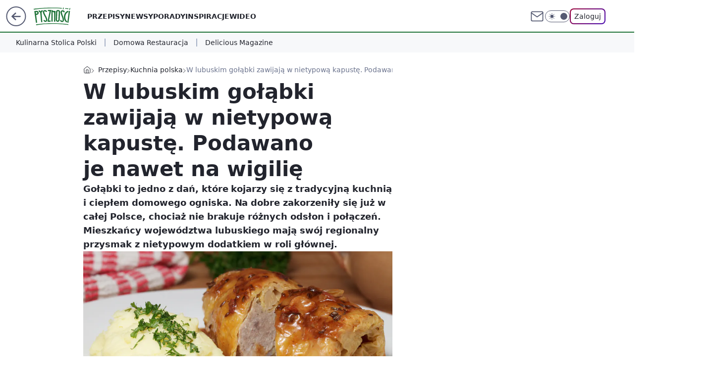

--- FILE ---
content_type: text/html; charset=utf-8
request_url: https://pysznosci.pl/w-lubuskim-golabki-zawijaja-w-nietypowa-kapuste-podawano-je-nawet-na-wigilie,7047279707749312a
body_size: 29962
content:
<!doctype html><html lang="pl"><head><meta charset="utf-8"><meta name="viewport" content="width=device-width, viewport-fit=cover, initial-scale=1"><meta http-equiv="Cache-Control" content="no-cache"><meta http-equiv="X-UA-Compatible" content="IE=Edge"><meta http-equiv="Expires" content="0"><meta name="logo" content="/staticfiles/logo.png"><script>
		// dot
		var TECH = true;
		var GOFER = true;
		var wp_dot_type = 'click';
		var appVersion = "v1.485.0";
		var wp_dot_addparams = {"bunchID":"242394","canonical":"https://pysznosci.pl/w-lubuskim-golabki-zawijaja-w-nietypowa-kapuste-podawano-je-nawet-na-wigilie,7047279707749312a","cauthor":"Ewa Malinowska","ccategory":"Kulinarna Stolica Polski","cdate":"2024-07-09","cedtype":"guide","ciab":"IAB-v3-210,IAB8","cid":"7047279707749312","corigin":"","cpagemax":1,"cpageno":1,"cplatform":"gofer","crepub":0,"csource":"Pysznosci.pl","csystem":"ncr","ctags":"kulinarna stolica Polski,kuchnia lubuska,gołąbki,przepis,przepis na gołąbki","ctlength":2399,"ctype":"article","cuct":"PK-202","darkmode":false,"frontendVer":"v1.485.0|20251201","isLogged":false,"svid":"1de42d41-e182-4d86-b071-739240c0df04"};
		// wpjslib
		var WP = [];
		var wp_sn = "pysznosci";
		var rekid = "242394";
		var wp_push_notification_on = true;
		var wp_mobile = false;
		var wp_fb_id = "933316406876601";
		var wp_subscription = "";

		var wpStadcp = "0.000";
		var screeningv2 = true;
		var API_DOMAIN = '/';
		var API_STREAM = '/v1/stream';
		var API_GATEWAY = "/graphql";
		var API_HOST_ONE_LOGIN = "https://pysznosci.pl";
		var WPP_VIDEO_EMBED = [{"adv":true,"autoplay":true,"extendedrelated":false,"floatingplayer":true,"target":"#video-player-521772889364972132","url":"https://wideo.wp.pl/mid,2102365,klip.html"}] || [];
		if (true) {
			var getPopoverAnchor = async () =>
				document.querySelector('[data-role="onelogin-button"]');
		}
		var wp_push_notification_on = true;
		var wp_onepager = true;
		var asyncNativeQueue = [];
		var wp_consent_logo = "/staticfiles/logo.png";
		var wp_consent_color = 'var(--wp-consent-color)';
		if (true) {
			var wp_pvid = "000d178a8b15b3a6e311";
		}

		if (false) {
			var wp_pixel_id = "";
		}
		if (true) {
			var onResizeCallback = function (layoutType) {
				window.wp_dot_addparams.layout = layoutType;
			};

			var applicationSize = {};
			if (false) {
				var breakpointNarrow = 0;
			} else {
				var breakpointNarrow = 1280;
			}
			function onResize() {
				applicationSize.innerWidth = window.innerWidth;
				applicationSize.type =
					window.innerWidth >= breakpointNarrow ? 'wide' : 'narrow';
				onResizeCallback(applicationSize.type);
			}
			onResize();
			window.addEventListener('resize', onResize);
		}

		var loadTimoeout = window.setTimeout(function () {
			window.WP.push(function () {
				window.WP.performance.registerMark('WPJStimeout');
				loadScript();
			});
		}, 3000);

		var loadScript = function () {
			window.clearTimeout(loadTimoeout);
			document.body.setAttribute('data-wp-loaded', 'true');
		};
		window.WP.push(function () {
			window.WP.gaf.loadBunch(false, loadScript, true);
			if (true) {
				window.WP.gaf.registerCommercialBreak(2);
			}
		});
		var __INIT_CONFIG__ = {"randvar":"guPfZLEVTO","randomClasses":{"0":"hveyp","100":"INlsD","150":"yeGML","162":"pnWEx","180":"jkYpx","200":"Uqtrr","250":"jdMco","280":"oRUVK","300":"ymLws","312":"qOBQG","330":"rRHMa","40":"YQFTB","50":"wEUdV","60":"EsevO","600":"IUznM","662":"sIgXe","712":"dqeXj","780":"ukxAX","810":"CkLYS","fullPageScreeningWallpaper":"lxLVQ","hasPlaceholderPadding":"AVZlm","hasVerticalPlaceholderPadding":"Wdvrm","panelPremiumScreeningWallpaper":"holdr","placeholderMargin":"kIJkP","screeningContainer":"vCCkv","screeningWallpaper":"ElVxW","screeningWallpaperSecondary":"zSLvu","slot15ScreeningWallpaper":"fEwQL","slot16ScreeningWallpaper":"oeake","slot17ScreeningWallpaper":"snnDZ","slot18ScreeningWallpaper":"IHpYI","slot19ScreeningWallpaper":"MavIQ","slot38ScreeningWallpaper":"Bczys","slot3ScreeningWallpaper":"dbHfw","slot501ScreeningWallpaper":"fNHXR","slot75ScreeningWallpaper":"ctihT","transparent":"JYkef"},"productId":"6894415674321025","isMobile":false,"social":{"facebook":{"accountName":"pysznoscipl","appId":"734103842232788","pages":["626585620839627"],"clientToken":"165cb4ef4de477aecfaf9eec5ef12fd0"},"instagram":{},"tiktok":{},"giphy":{},"x":{},"youtube":{},"linkedin":{}},"cookieDomain":".pysznosci.pl","isLoggedIn":false,"user":{},"userApi":"/graphql","oneLoginApiHost":"","scriptSrc":"https://pysznosci.pl/[base64]","isGridEnabled":true,"editorialIcon":{"iconUrl":"","url":"","text":""},"poll":{"id":"","title":"","photo":{"url":"","width":0,"height":0},"pollType":"","question":"","answers":null,"sponsored":false,"logoEnabled":false,"sponsorLogoUrl":"","sponsorLogoLink":"","buttonText":"","buttonUrl":""},"abTestVariant":"","showExitDiscover":false,"isLanding":false,"scrollLockTimeout":0,"scrollMetricEnabled":false,"isSurvicateEnabled":false,"survicateSegments":"","isFeed":false,"isSuperApp":false,"oneLoginClientId":"pysznosci","weatherSrc":"","commonHeadSrc":"","userPanelCss":"https://pysznosci.pl/[base64]","saveForLaterProductID":"6894415674321025","withNewestBottombar":false,"acid":"","withBottomRecommendationsSplit":false};
		window["guPfZLEVTO"] = function (
			element,
			slot,
			withPlaceholder,
			placeholder,
			options
		) {
			window.WP.push(function () {
				if (withPlaceholder && element.parentNode) {
					window.WP.gaf.registerPlaceholder(
						slot,
						element.parentNode,
						placeholder
					);
					if (false) {
						element.parentNode.style.display = 'none';
					}
				}
				if (true) {
					window.WP.gaf.registerSlot(slot, element, options);
				}
			});
		};
	</script><meta name="gaf" content="blnmzrsg"> <script>!function(e,f){try{if(!document.cookie.match('(^|;)\\s*WPdp=([^;]*)')||/google/i.test(window.navigator.userAgent))return;f.WP=f.WP||[];f.wp_pvid=f.wp_pvid||(function(){var output='';while(output.length<20){output+=Math.random().toString(16).substr(2);output=output.substr(0,20)}return output})(20);var abtest=function(){function e(t){return!(null==t)&&"object"==typeof t&&!Array.isArray(t)&&0<Object.keys(t).length}var t="",r=f.wp_abtest;return e(r)&&(t=Object.entries(r).map(([r,t])=>{if(e(t))return Object.entries(t).map(([t,e])=>r+"|"+t+"|"+e).join(";")}).join(";")),t}();var r,s,c=[["https://pysznosci","pl/[base64]"]
.join('.'),["pvid="+f.wp_pvid,(s=e.cookie.match(/(^|;)\s*PWA_adbd\s*=\s*([^;]+)/),"PWA_adbd="+(s?s.pop():"2")),location.search.substring(1),(r=e.referrer,r&&"PWAref="+encodeURIComponent(r.replace(/^https?:\/\//,""))),f.wp_sn&&"sn="+f.wp_sn,abtest&&"abtest="+encodeURIComponent(abtest)].filter(Boolean).join("&")].join("/?");e.write('<scr'+'ipt src="'+c+'"><\/scr'+'ipt>')}catch(_){console.error(_)}}(document,window);</script><script id="hb" crossorigin="anonymous" src="https://pysznosci.pl/[base64]"></script><title>W lubuskim gołąbki zawijają w nietypową kapustę. Podawano je nawet na wigilię</title><link href="https://pysznosci.pl/w-lubuskim-golabki-zawijaja-w-nietypowa-kapuste-podawano-je-nawet-na-wigilie,7047279707749312a" rel="canonical"><meta name="description" content="Gołąbki to jedno z dań, które kojarzy się z tradycyjną kuchnią i ciepłem domowego ogniska. Na dobre zakorzeniły się już w całej Polsce, chociaż nie brakuje różnych odsłon i połączeń. Mieszkańcy województwa..."> <meta name="author" content="Grupa Wirtualna Polska"><meta name="robots" content="max-image-preview:large"><meta property="og:type" content="article"><meta property="og:title" content="W lubuskim gołąbki zawijają w nietypową kapustę. Podawano je nawet na wigilię"><meta property="og:description" content="Gołąbki to jedno z dań, które kojarzy się z tradycyjną kuchnią i ciepłem domowego ogniska. Na dobre zakorzeniły się już w całej Polsce, chociaż nie brakuje różnych odsłon i połączeń. Mieszkańcy województwa..."><meta property="og:url" content="https://pysznosci.pl/w-lubuskim-golabki-zawijaja-w-nietypowa-kapuste-podawano-je-nawet-na-wigilie,7047279707749312a"><meta property="og:site_name" content="Pyszności"><meta property="og:locale" content="pl_PL"><meta property="og:article:tag" content="kulinarna stolica Polski"><meta property="og:article:tag" content="kuchnia lubuska"><meta property="og:article:tag" content="gołąbki"><meta property="og:article:tag" content="przepis"><meta property="og:article:tag" content="przepis na gołąbki"><meta property="og:image" content="https://v.wpimg.pl/MDMxYzY5YiUsGi9Jdk5vMG9CexMwF2FmOFpjWHYEf3R9AGFKaRorLSEdKx8pWmMjPw0pGy5FYzQhVzgKMBo7dWIcMAkpWSw9Yh00GDxRYnQrT21DaQIoaX1OYBt0ASh3fVU4TmoDYCArT2lJaFZ7fXkaPFgk"><meta property="og:image:width" content="1200"><meta property="og:image:height" content="800">  <meta property="og:image:type" content="image/png"><meta property="article:published_time" content="2024-07-09T13:07:54.000Z"> <meta property="article:modified_time" content="2024-07-09T13:07:57.000Z"><meta name="twitter:card" content="summary_large_image"><meta name="twitter:description" content="Gołąbki to jedno z dań, które kojarzy się z tradycyjną kuchnią i ciepłem domowego ogniska. Na dobre zakorzeniły się już w całej Polsce, chociaż nie brakuje różnych odsłon i połączeń. Mieszkańcy województwa..."><meta name="twitter:image" content="https://v.wpimg.pl/MDMxYzY5YiUsGi9Jdk5vMG9CexMwF2FmOFpjWHYEf3R9AGFKaRorLSEdKx8pWmMjPw0pGy5FYzQhVzgKMBo7dWIcMAkpWSw9Yh00GDxRYnQrT21DaQIoaX1OYBt0ASh3fVU4TmoDYCArT2lJaFZ7fXkaPFgk"><meta name="fb:app_id" content="734103842232788"><meta name="fb:pages" content="626585620839627"><link rel="alternate" type="application/rss+xml" href="/rss/aktualnosci" title="Aktualności"><script id="wpjslib6" type="module" src="https://pysznosci.pl/[base64]" async="" crossorigin="anonymous"></script><script type="module" src="https://pysznosci.pl/[base64]" crossorigin="anonymous"></script><script type="module" src="https://pysznosci.pl/[base64]" crossorigin="anonymous"></script><link rel="apple-touch-icon" href="/staticfiles/icons/icon.png"><link rel="stylesheet" href="https://pysznosci.pl/[base64]"><link rel="stylesheet" href="https://pysznosci.pl/[base64]"><link rel="stylesheet" href="https://pysznosci.pl/[base64]"><link rel="stylesheet" href="https://pysznosci.pl/[base64]"><link rel="preload" as="image" href="https://v.wpimg.pl/MzFjNjk0YhsnCDhZREtvDmRQbAMCEmFYM0h0SEQJfkw-X3xdRFYkFiMYKxoEHioIMxovHRsePRZpCz4DREZ8VSIDPRoHUTRVIwcsDw8ffRxxXndaXFVgSnBTL0dfVX5Kawt6WV0dKRxxWn1bCAZ0TiQPbBc" fetchpriority="high"><meta name="breakpoints" content="629, 1139, 1365"><meta name="content-width" content="device-width, 630, 980, 1280"><link rel="manifest" href="/site.webmanifest"><meta name="mobile-web-app-capable" content="yes"><meta name="apple-mobile-web-app-capable" content="yes"><meta name="apple-mobile-web-app-status-bar-style" content="black-translucent"><meta name="theme-color" content="var(--color-brand)"><style>.guPfZLEVTO{background-color:var(--color-neutral-25);position:relative;width:100%;min-height:200px;}.dark .guPfZLEVTO{background-color:var(--color-neutral-850);}.AVZlm .guPfZLEVTO{padding: 18px 16px 10px;}.JYkef{background-color:transparent;}.dark .JYkef{background-color:transparent;}.Wdvrm{padding: 15px 0;}.kIJkP{margin:var(--wp-placeholder-margin);}.hveyp{min-height:0px;}.jdMco{min-height:250px;}.CkLYS{min-height:810px;}.rRHMa{min-height:330px;}.YQFTB{min-height:40px;}.yeGML{min-height:150px;}.IUznM{min-height:600px;}.qOBQG{min-height:312px;}.pnWEx{min-height:162px;}.jkYpx{min-height:180px;}.Uqtrr{min-height:200px;}.oRUVK{min-height:280px;}.wEUdV{min-height:50px;}.INlsD{min-height:100px;}.ymLws{min-height:300px;}.ukxAX{min-height:780px;}.EsevO{min-height:60px;}.sIgXe{min-height:662px;}.dqeXj{min-height:712px;}</style><script>
        WP.push(function() {
            var sc = [{"src":"//applets.ebxcdn.com/ebx.js","id":"ebx"}];
            WP.gdpr.runAfterConsent(function() {
              sc.forEach(function(d){
                    window.WP.getScript(d)
                })
             });
        });
    </script></head><body class=""><meta itemprop="name" content="Pyszności"><div><div class="h-0"></div><script>(function(){var sc=document.currentScript;window[window.__INIT_CONFIG__.randvar](sc.previousElementSibling,6,false,{},{
    setNative: (dataNative, onViewCallback) => {
    window.asyncNativeQueue.push({
      action:"onPanelPremium",
      payload: { 
        screeningWallpaperClassName: "zSLvu", 
        dataNative: dataNative,
        onViewCallback: onViewCallback,
        
      }
})}});})()</script></div><div class="h-0"></div><script>(function(){var sc=document.currentScript;window[window.__INIT_CONFIG__.randvar](sc.previousElementSibling,10,false,{},undefined);})()</script> <div class="h-0"></div><script>(function(){var sc=document.currentScript;window[window.__INIT_CONFIG__.randvar](sc.previousElementSibling,89,false,{},undefined);})()</script> <div class="blnmzrsgh"></div><div class="sticky top-0 w-full z-300"><header data-st-area="header" id="service-header" class="bg-[--color-header-bg] h-[4.125rem] relative select-none w-full"><div class="max-w-[980px] pl-3 xl:max-w-[1280px] h-full w-full flex items-center mx-auto relative"><input class="peer hidden" id="menu-toggle-button" type="checkbox" autocomplete="off"><div class="hidden peer-checked:block"><div class="wp-header-menu"><div class="wp-link-column"><ul class="wp-link-list"><li><a class="wp-link px-4 py-3 block" href="/przepis,kategoria,6909639758973057">Przepisy</a></li><li><a class="wp-link px-4 py-3 block" href="/newsy,kategoria,6909640706287233">Newsy</a></li><li><a class="wp-link px-4 py-3 block" href="/porady,kategoria,6909640732010625">Porady</a></li><li><a class="wp-link px-4 py-3 block" href="/inspiracje,kategoria,6909640719165569">Inspiracje</a></li><li><a class="wp-link px-4 py-3 block" href="/wideo,temat,6016396825948801">Wideo</a></li></ul><div class="wp-social-box"><span>Obserwuj nas na:</span><div><a class="cHJldmVudENC" href="https://www.facebook.com/pysznoscipl"><svg xmlns="http://www.w3.org/2000/svg" fill="none" viewBox="0 0 24 24"><path stroke="currentColor" stroke-linecap="round" stroke-linejoin="round" stroke-width="1.5" d="M18 2.941h-3a5 5 0 0 0-5 5v3H7v4h3v8h4v-8h3l1-4h-4v-3a1 1 0 0 1 1-1h3z"></path></svg></a> </div></div></div><input class="peer hidden" id="wp-menu-link-none" name="wp-menu-links" type="radio" autocomplete="off" checked="checked"><div class="wp-teaser-column translate-x-[248px] peer-checked:translate-x-0"><div class="wp-header-menu-subtitle">Popularne w serwisie <span class="uppercase">Pyszności</span>:</div><div class="wp-teaser-grid"><a href="https://pysznosci.pl/chorwacki-przysmak-ktory-moze-zastapic-slodycze-reguluje-cisnienie-rozkreca-leniwe-jelita,7225212531321344a" title="Chorwacki przysmak, który może zastąpić słodycze. Reguluje ciśnienie, rozkręca leniwe jelita"><div class="wp-img-placeholder"><img src="https://v.wpimg.pl/ODczMjVkYCUCGDtZeRBtMEFAbwM_SWNmFlh3SHlYfnAbS3pceQ0mKAYIKBo5RSg2FgosHSZFPyhMGz0DeR1-awcTPho6CjZrBhcvDzJEeSJWGC4IN1ticQUYfkdiCHsgTkIrWGRGKn1bGXVdZVl6IFQZbxc" loading="lazy" class="wp-img" alt="Chorwacki przysmak, który może zastąpić słodycze. Reguluje ciśnienie, rozkręca leniwe jelita"></div><span class="wp-teaser-title">Chorwacki przysmak, który może zastąpić słodycze. Reguluje ciśnienie, rozkręca leniwe jelita</span> <span class="wp-teaser-author">Paulina Hermann</span></a><a href="https://pysznosci.pl/wiele-osob-sypie-do-kawy-bez-opamietania-rujnuje-zdrowie-bardziej-niz-bialy-cukier,7227405347335008a" title="Wiele osób sypie do kawy bez opamiętania. Rujnuje zdrowie bardziej niż biały cukier"><div class="wp-img-placeholder"><img src="https://v.wpimg.pl/OTVhMmRhYDU3CjtefRNtIHRSbwQ7SmN2I0p3T31bfmAuWXpbfQ4mODMaKB09RigmIxgsGiJGPzh5CT0EfR5-ezIBPh0-CTZ7MwUvCDZHeGY0WysIawpiY2MJfUBmWS1jewp_WmdFLWIzCnRYM1orNW8JbxA" loading="lazy" class="wp-img" alt="Wiele osób sypie do kawy bez opamiętania. Rujnuje zdrowie bardziej niż biały cukier"></div><span class="wp-teaser-title">Wiele osób sypie do kawy bez opamiętania. Rujnuje zdrowie bardziej niż biały cukier</span> <span class="wp-teaser-author">Anna Galuhn</span></a><a href="https://pysznosci.pl/dodaj-do-surowki-z-kiszonej-kapusty-zniknie-z-talerza-szybciej-niz-kotlet,7226998924917600a" title="Dodaj do surówki z kiszonej kapusty. Zniknie z talerza szybciej niż kotlet"><div class="wp-img-placeholder"><img src="https://v.wpimg.pl/ZDFlYmNjdSUnDi9eYRF4MGRWewQnSHZmM05jT2FZa3A-XW5bYQwzKCMePB0hRD02Mxw4Gj5EKihpDSkEYRxrayIFKh0iCyNrIwE7CCpFP3wnXj8IfFJ3IH4JaUB6X2Mnaw5pWitHaH12Dj1cKwg5J3BZexA" loading="lazy" class="wp-img" alt="Dodaj do surówki z kiszonej kapusty. Zniknie z talerza szybciej niż kotlet"></div><span class="wp-teaser-title">Dodaj do surówki z kiszonej kapusty. Zniknie z talerza szybciej niż kotlet</span> <span class="wp-teaser-author">Natalia Strumińska</span></a><a href="https://pysznosci.pl/s/naukajedzenia-pl/czy-na-pewno-dobrze-myjesz-borowki-sprawdz-zanim-znow-je-zjesz,7226044477654657a" title="Czy na pewno dobrze myjesz borówki? Sprawdź, zanim znów je zjesz"><div class="wp-img-placeholder"><img src="https://v.wpimg.pl/ODc1M2MzYCUCUzsBYgFtMEELb1skWGNmFhN3EGJJfnAbAHoEYhwmKAZDKEIiVyQ2BlA5XT9UODRNQSEdLAomaxUAYlYkCT8oAkhiVyAYKiBMVHkHfkJ9fFYcewcoHmJwUQF8H3VOK3dOU3lUKEJ4cVBSfld8WDI" loading="lazy" class="wp-img" alt="Czy na pewno dobrze myjesz borówki? Sprawdź, zanim znów je zjesz"></div><span class="wp-teaser-title">Czy na pewno dobrze myjesz borówki? Sprawdź, zanim znów je zjesz</span> <span class="wp-teaser-author">Domi Zaremba</span></a><a href="https://pysznosci.pl/hitowa-nowosc-na-jarmarkach-bozonarodzeniowych-kolejki-ustawiaja-sie-aby-sprobowac,7226362257844960a" title="Hitowa nowość na jarmarkach bożonarodzeniowych. Kolejki ustawiają się, aby spróbować"><div class="wp-img-placeholder"><img src="https://v.wpimg.pl/ZjJiMTcxdQsrCztnTAN4HmhTbz0KWnZIP0t3dkxLa14yWHpiTB4zBi8bKCQMVj0YPxksIxNWKgZlCD09TA5rRS4APiQPGSNFLwQvMQdXaFx-XnU1V0F3X38ILHlXTW9eZwh6ZlRVY1p6CitmAUltWykMbyk" loading="lazy" class="wp-img" alt="Hitowa nowość na jarmarkach bożonarodzeniowych. Kolejki ustawiają się, aby spróbować"></div><span class="wp-teaser-title">Hitowa nowość na jarmarkach bożonarodzeniowych. Kolejki ustawiają się, aby spróbować</span> <span class="wp-teaser-author">Ewa Malinowska</span></a><a href="https://pysznosci.pl/nie-zgadniesz-z-czym-niemcy-jedza-placki-ziemniaczane-na-sama-mysl-polakow-wykrzywia,7225909690849888a" title="Nie zgadniesz, z czym Niemcy jedzą placki ziemniaczane. Na samą myśl Polaków wykrzywia"><div class="wp-img-placeholder"><img src="https://v.wpimg.pl/MTdmNmI1YjUFDzheZkpvIEZXbAQgE2F2EU90T2YCfGAcXHlbZlckOAEfKx0mHyomER0vGjkfPThLDD4EZkd8ewAEPR0lUDR7AQAsCC0efGJWWS1cfwRgNVxcfkB9AixkSQx9W3gcKGNTXn9aLwcvYQFUbBA" loading="lazy" class="wp-img" alt="Nie zgadniesz, z czym Niemcy jedzą placki ziemniaczane. Na samą myśl Polaków wykrzywia"></div><span class="wp-teaser-title">Nie zgadniesz, z czym Niemcy jedzą placki ziemniaczane. Na samą myśl Polaków wykrzywia</span> <span class="wp-teaser-author">Natalia Strumińska</span></a></div></div></div><div class="wp-header-menu-layer"></div></div><div id="wp-sg-back-button" class="group h-[2.5rem] max-w-[2.5rem] mr-4 relative transition-all duration-300 hidden sm:block" data-st-area="goToSG"><a href="https://www.wp.pl/?src01=20804"><svg class="text-[--color-header-icon-light]" xmlns="http://www.w3.org/2000/svg" width="41" height="40" fill="none"><circle cx="20.447" cy="20" r="19" fill="transparent" stroke="currentColor" stroke-width="2"></circle> <path fill="currentColor" d="m18.5 12.682-.166.133-6.855 6.472a1 1 0 0 0-.089.099l.117-.126q-.087.082-.155.175l-.103.167-.075.179q-.06.178-.06.374l.016.193.053.208.08.178.103.16.115.131 6.853 6.47a1.4 1.4 0 0 0 1.897 0 1.213 1.213 0 0 0 .141-1.634l-.14-.157-4.537-4.283H28.44c.741 0 1.342-.566 1.342-1.266 0-.635-.496-1.162-1.143-1.252l-.199-.014-12.744-.001 4.536-4.281c.472-.445.519-1.14.141-1.634l-.14-.158a1.4 1.4 0 0 0-1.55-.237z"></path></svg><div class="absolute top-0 left-0 invisible opacity-0 group-hover:visible group-hover:opacity-100 transition-opacity duration-300 text-white flex items-center h-10 bg-[--color-tomato-500] rounded-full gap-x-3 px-4 z-10"><div class="h-4 w-0 text-white flex items-center group-hover:w-5 transition-[width] duration-300 [&>svg]:size-full"><svg width="24" height="24" viewBox="0 0 24 24" fill="none" xmlns="http://www.w3.org/2000/svg"><path d="M19.0711 12.0002L4.92893 12.0002" stroke="currentColor" stroke-width="1.7" stroke-linecap="round" stroke-linejoin="round"></path> <path d="M12 19.0713L4.92893 12.0002L12 4.92915" stroke="currentColor" stroke-width="1.7" stroke-linecap="round" stroke-linejoin="round"></path></svg></div><span class="whitespace-nowrap text-xs">Przejdź na</span><div class="h-[1.625rem] w-0 text-white flex items-center group-hover:w-[2.9375rem] transition-[width] duration-300 [&>svg]:size-full"><svg xmlns="http://www.w3.org/2000/svg" viewBox="0 0 47 27" fill="none"><path d="M36.3385 7.53803L36.1904 8.87229L35.9681 10.9478L35.5977 13.987L35.2272 17.6933C35.1532 18.2122 35.1532 18.8793 35.005 19.3982C34.8389 20.3832 34.384 21.2966 33.6981 22.0225C33.0122 22.7484 32.1261 23.254 31.1525 23.4751C30.5219 23.6278 29.875 23.7025 29.2262 23.6975C28.6051 23.6635 28.0004 23.4849 27.4602 23.1761C26.92 22.8673 26.4593 22.4367 26.1146 21.9185C25.7699 21.3979 25.5191 20.8209 25.3738 20.2136C25.0774 19.0276 24.7811 17.8415 24.6329 16.5814L23.7439 12.9492L22.8548 9.02055L22.5585 7.61215V7.4639C22.4844 7.31565 22.4103 7.24152 22.2621 7.24152C22.114 7.24152 21.9658 7.24152 21.9658 7.53803V8.13103L21.5954 11.3926L21.3731 14.3576L21.0027 17.9157L20.7804 20.5842C20.7169 21.597 20.407 22.579 19.8776 23.4446C19.3482 24.3101 18.6153 25.0332 17.7429 25.5507C16.6775 26.1845 15.4914 26.5885 14.2608 26.7367L12.0382 26.8108C10.7274 26.7745 9.45961 26.3345 8.40798 25.5507C7.74411 25.0105 7.21203 24.326 6.85216 23.5492C6.40764 22.7339 6.25947 22.0667 6.03721 21.1772L5.44452 19.3241L4.77774 17.1003L4.25914 15.2471L3.51828 13.0234L2.77741 10.6513L2.03655 7.98278L1.29568 5.759L0.628906 3.83172V2.3492C0.851165 1.7562 1.2216 1.23731 1.7402 0.866683C2.8515 0.273675 4.03688 0.0512966 5.37043 0.273675C6.40764 0.421927 7.37077 0.940809 8.33389 1.60794C9.00847 2.18422 9.47669 2.965 9.66744 3.83172L10.186 5.83313L10.9269 8.64992L11.6678 11.615L12.5568 15.173L13.2236 17.6933L13.7422 20.2136L13.8904 21.029C14.0385 21.2513 14.1867 21.3255 14.409 21.3255C14.5571 21.3255 14.7053 21.3255 14.7053 21.029L14.7794 20.1395L15.0757 17.6192L15.298 14.58L15.5944 10.7254L15.8907 7.7604C15.8907 7.01914 16.0389 6.20376 16.2611 5.4625C16.4834 4.79536 16.7797 4.20235 17.2243 3.68347C17.8346 2.94705 18.666 2.42715 19.595 2.20095C21.2793 1.72774 23.0803 1.91324 24.6329 2.71983C25.6701 3.09046 26.411 3.97998 27.0037 5.09187C27.3741 5.83313 27.5223 6.57439 27.7445 7.31565L28.7817 12.6527L29.893 18.4346L29.9671 18.8793C29.9671 19.0276 30.1153 19.1017 30.2635 19.1017C30.3375 19.1017 30.4857 19.0276 30.4857 18.8793V18.3604L30.7821 15.6178L31.0043 12.6527L31.2266 10.4289L31.5229 7.61215C31.5229 6.72264 31.6711 5.83313 31.7452 5.09187L31.8934 4.0541C32.0704 3.58041 32.3987 3.17838 32.8273 2.91034C33.2559 2.6423 33.761 2.52323 34.2641 2.57158C34.6346 2.71983 35.005 2.71983 35.5236 2.71983L36.8571 2.79396L38.487 2.94221L40.2651 3.09046C40.7096 3.09046 41.006 3.16459 41.4505 3.31284C42.3924 3.48627 43.2746 3.89723 44.0135 4.50686C44.7525 5.11649 45.3238 5.90464 45.6734 6.79677C45.9698 7.31565 46.1179 7.98278 46.192 8.64992L46.2661 10.7996C46.192 11.7632 46.1179 12.6527 45.6734 13.5422C45.4016 14.2869 44.958 14.957 44.3787 15.4979C43.7994 16.0389 43.1008 16.4355 42.3395 16.6555C41.895 16.8779 41.5246 16.8779 41.006 16.952L39.0056 17.1744L38.487 17.2485C38.1907 17.3227 37.8944 17.2485 37.598 16.952C37.3757 16.6555 37.3017 16.359 37.2276 16.0625C37.1172 15.7078 37.08 15.3344 37.1182 14.9649C37.1564 14.5953 37.2692 14.2374 37.4498 13.9129L37.8203 13.4681C37.9157 13.3163 38.0463 13.1898 38.2011 13.0995C38.3559 13.0091 38.5303 12.9576 38.7093 12.9492H40.2651L41.2282 12.801C42.8581 12.5786 43.2286 7.90866 41.006 7.7604H40.1169L36.5608 7.68628C36.5608 7.4639 36.4126 7.4639 36.3385 7.4639V7.53803Z" fill="currentColor"></path></svg></div></div></a></div><div class="relative"><a href="/" class="cHJldmVudENC" title="Pyszności" id="service_logo"><svg class="text-[--color-logo] max-w-[--logo-width] h-[--logo-height] align-middle mr-8"><use href="/staticfiles/siteLogoDesktop.svg#root"></use></svg></a> </div><ul class="flex text-sm/[1.3125rem] gap-8  xl:flex hidden"><li class="flex items-center group relative"><a class="whitespace-nowrap group uppercase no-underline font-semibold hover:underline text-[--color-header-text] cHJldmVudENC" href="/przepis,kategoria,6909639758973057">Przepisy</a> </li><li class="flex items-center group relative"><a class="whitespace-nowrap group uppercase no-underline font-semibold hover:underline text-[--color-header-text] cHJldmVudENC" href="/newsy,kategoria,6909640706287233">Newsy</a> </li><li class="flex items-center group relative"><a class="whitespace-nowrap group uppercase no-underline font-semibold hover:underline text-[--color-header-text] cHJldmVudENC" href="/porady,kategoria,6909640732010625">Porady</a> </li><li class="flex items-center group relative"><a class="whitespace-nowrap group uppercase no-underline font-semibold hover:underline text-[--color-header-text] cHJldmVudENC" href="/inspiracje,kategoria,6909640719165569">Inspiracje</a> </li><li class="flex items-center group relative"><a class="whitespace-nowrap group uppercase no-underline font-semibold hover:underline text-[--color-header-text] cHJldmVudENC" href="/wideo,temat,6016396825948801">Wideo</a> </li></ul><div class="group mr-0 xl:ml-[3.5rem] flex flex-1 items-center justify-end"><div class="h-8 text-[--icon-light] flex items-center gap-4"><a href="https://poczta.wp.pl/login/login.html" class="text-[--color-header-icon-light] block size-8 cHJldmVudENC"><svg viewBox="0 0 32 32" fill="none" xmlns="http://www.w3.org/2000/svg"><path d="M6.65944 6.65918H25.3412C26.6256 6.65918 27.6764 7.71003 27.6764 8.9944V23.0057C27.6764 24.2901 26.6256 25.3409 25.3412 25.3409H6.65944C5.37507 25.3409 4.32422 24.2901 4.32422 23.0057V8.9944C4.32422 7.71003 5.37507 6.65918 6.65944 6.65918Z" stroke="currentColor" stroke-width="1.8" stroke-linecap="round" stroke-linejoin="round"></path> <path d="M27.6764 8.99438L16.0003 17.1677L4.32422 8.99438" stroke="currentColor" stroke-width="1.8" stroke-linecap="round" stroke-linejoin="round"></path></svg></a><input type="checkbox" class="hidden" id="darkModeCheckbox"> <label class="wp-darkmode-toggle" for="darkModeCheckbox" aria-label="Włącz tryb ciemny"><div class="toggle-container"><div class="toggle-icon-dark"><svg viewBox="0 0 16 16" class="icon-moon" fill="currentColor" xmlns="http://www.w3.org/2000/svg"><path d="M15.293 11.293C13.8115 11.9631 12.161 12.1659 10.5614 11.8743C8.96175 11.5827 7.48895 10.8106 6.33919 9.66085C5.18944 8.5111 4.41734 7.0383 4.12574 5.43866C3.83415 3.83903 4.03691 2.18852 4.70701 0.707031C3.52758 1.24004 2.49505 2.05123 1.69802 3.07099C0.900987 4.09075 0.363244 5.28865 0.130924 6.56192C-0.101395 7.83518 -0.0213565 9.1458 0.364174 10.3813C0.749705 11.6169 1.42922 12.7404 2.34442 13.6556C3.25961 14.5708 4.38318 15.2503 5.61871 15.6359C6.85424 16.0214 8.16486 16.1014 9.43813 15.8691C10.7114 15.6368 11.9093 15.0991 12.9291 14.302C13.9488 13.505 14.76 12.4725 15.293 11.293V11.293Z"></path></svg></div><div class="toggle-icon-light"><svg fill="currentColor" class="icon-sun" xmlns="http://www.w3.org/2000/svg" viewBox="0 0 30 30"><path d="M 14.984375 0.98632812 A 1.0001 1.0001 0 0 0 14 2 L 14 5 A 1.0001 1.0001 0 1 0 16 5 L 16 2 A 1.0001 1.0001 0 0 0 14.984375 0.98632812 z M 5.796875 4.7988281 A 1.0001 1.0001 0 0 0 5.1015625 6.515625 L 7.2226562 8.6367188 A 1.0001 1.0001 0 1 0 8.6367188 7.2226562 L 6.515625 5.1015625 A 1.0001 1.0001 0 0 0 5.796875 4.7988281 z M 24.171875 4.7988281 A 1.0001 1.0001 0 0 0 23.484375 5.1015625 L 21.363281 7.2226562 A 1.0001 1.0001 0 1 0 22.777344 8.6367188 L 24.898438 6.515625 A 1.0001 1.0001 0 0 0 24.171875 4.7988281 z M 15 8 A 7 7 0 0 0 8 15 A 7 7 0 0 0 15 22 A 7 7 0 0 0 22 15 A 7 7 0 0 0 15 8 z M 2 14 A 1.0001 1.0001 0 1 0 2 16 L 5 16 A 1.0001 1.0001 0 1 0 5 14 L 2 14 z M 25 14 A 1.0001 1.0001 0 1 0 25 16 L 28 16 A 1.0001 1.0001 0 1 0 28 14 L 25 14 z M 7.9101562 21.060547 A 1.0001 1.0001 0 0 0 7.2226562 21.363281 L 5.1015625 23.484375 A 1.0001 1.0001 0 1 0 6.515625 24.898438 L 8.6367188 22.777344 A 1.0001 1.0001 0 0 0 7.9101562 21.060547 z M 22.060547 21.060547 A 1.0001 1.0001 0 0 0 21.363281 22.777344 L 23.484375 24.898438 A 1.0001 1.0001 0 1 0 24.898438 23.484375 L 22.777344 21.363281 A 1.0001 1.0001 0 0 0 22.060547 21.060547 z M 14.984375 23.986328 A 1.0001 1.0001 0 0 0 14 25 L 14 28 A 1.0001 1.0001 0 1 0 16 28 L 16 25 A 1.0001 1.0001 0 0 0 14.984375 23.986328 z"></path></svg></div></div><div class="toggle-icon-circle"></div></label><div class="relative"><form action="/auth/v1/sso/auth" data-role="onelogin-button" method="get" id="wp-login-form"><input type="hidden" name="continue_url" value="https://pysznosci.pl/w-lubuskim-golabki-zawijaja-w-nietypowa-kapuste-podawano-je-nawet-na-wigilie,7047279707749312a"> <button type="submit" class="wp-login-button">Zaloguj</button></form></div></div><div class="ml-[0.25rem] w-[3.375rem] flex items-center justify-center"><label role="button" for="menu-toggle-button" tab-index="0" aria-label="Menu" class="cursor-pointer flex items-center justify-center size-8 text-[--color-header-icon-light]"><div class="hidden peer-checked:group-[]:flex absolute top-0 right-0 w-[3.375rem] h-[4.4375rem] bg-white dark:bg-[--color-neutral-800] z-1 items-center justify-center rounded-t-2xl peer-checked:group-[]:text-[--icon-dark]"><svg xmlns="http://www.w3.org/2000/svg" width="32" height="32" viewBox="0 0 32 32" fill="none"><path d="M24 8 8 24M8 8l16 16" stroke="currentColor" stroke-width="1.8" stroke-linecap="round" stroke-linejoin="round"></path></svg></div><div class="flex peer-checked:group-[]:hidden h-8 w-8"><svg xmlns="http://www.w3.org/2000/svg" viewBox="0 0 32 32" fill="none"><path d="M5 19h22M5 13h22M5 7h22M5 25h22" stroke="currentColor" stroke-width="1.8" stroke-linecap="round" stroke-linejoin="round"></path></svg></div></label></div></div></div><hr class="absolute bottom-0 left-0 m-0 h-px w-full border-t border-solid border-[--color-brand]"><div id="user-panel-v2-root" class="absolute z-[9999] right-0 empty:hidden"></div></header><div class="wp-ticker-container"><div class="wp-ticker-wrapper wp-ticker-wrapper-desktop"><ul class="wp-ticker-label-list"><li class="wp-ticker-label"><a class="wp-ticker-link" href="https://kulinarnastolicapolski.pl/">Kulinarna Stolica Polski</a></li><li class="wp-ticker-label"><a class="wp-ticker-link" href="/domowa-restauracja-1,temat,7005552111364832">Domowa Restauracja</a></li><li class="wp-ticker-label"><a class="wp-ticker-link" href="https://deliciousmagazine.pl/">Delicious Magazine</a></li></ul></div></div> </div> <div class="relative flex w-full flex-col items-center" data-testid="screening-main"><div class="ElVxW"><div class="absolute inset-0"></div></div><div class="w-full py-2 has-[div>div:not(:empty)]:p-0"><div class="vCCkv"></div></div><div class="flex w-full flex-col items-center"><div class="zSLvu relative w-full"><div class="absolute inset-x-0 top-0"></div></div><div class="relative w-auto"><main class="wp-main-article" style="--nav-header-height: 130px;"><div class="breadcrumbs-wrapper"><ul class="breadcrumbs" itemscope itemtype="https://schema.org/BreadcrumbList"><li class="breadcrumbs-item breadcrumbs-home" itemprop="itemListElement" itemscope itemtype="https://schema.org/ListItem"><a class="breadcrumbs-item-link" href="https://pysznosci.pl" title="Pyszności" itemprop="item"><svg xmlns="http://www.w3.org/2000/svg" fill="none" viewBox="0 0 16 16" class="HVbn"><path stroke="currentColor" stroke-linecap="round" stroke-linejoin="round" d="m2 6 6-4.666L14 6v7.334a1.333 1.333 0 0 1-1.333 1.333H3.333A1.333 1.333 0 0 1 2 13.334z"></path><path stroke="currentColor" stroke-linecap="round" stroke-linejoin="round" d="M6 14.667V8h4v6.667"></path></svg><span class="hidden" itemprop="name">Pyszności</span></a><meta itemprop="position" content="1"></li><li class="breadcrumbs-item" itemprop="itemListElement" itemscope itemtype="https://schema.org/ListItem"><a class="breadcrumbs-item-link" href="https://pysznosci.pl/przepis,kategoria,6909639758973057" itemprop="item" title="Przepisy"><span itemprop="name">Przepisy</span></a><meta itemprop="position" content="1"></li><li class="breadcrumbs-item" itemprop="itemListElement" itemscope itemtype="https://schema.org/ListItem"><a class="breadcrumbs-item-link" href="https://pysznosci.pl/kuchnia-polska,kategoria,6909640409372801" itemprop="item" title="Kuchnia polska"><span itemprop="name">Kuchnia polska</span></a><meta itemprop="position" content="2"></li><li class="breadcrumbs-item breadcrumbs-material" itemprop="itemListElement" itemscope itemtype="https://schema.org/ListItem"><span itemprop="name">W lubuskim gołąbki zawijają w nietypową kapustę. Podawano je nawet na wigilię</span><meta itemprop="position" content="4"></li></ul></div><article data-st-area="article-article"><div class="flex mb-5"><div class="article-header flex-auto"><div><h1>W lubuskim gołąbki zawijają w nietypową kapustę. Podawano je nawet na wigilię </h1></div><div class="article-lead x-tts"><p>Gołąbki to jedno z dań, które kojarzy się z tradycyjną kuchnią i ciepłem domowego ogniska. Na dobre zakorzeniły się już w całej Polsce, chociaż nie brakuje różnych odsłon i połączeń. Mieszkańcy województwa lubuskiego mają swój regionalny przysmak z nietypowym dodatkiem w roli głównej.</p></div><div><div class="article-img-placeholder"><img width="936" height="527" alt="Gołąbki z ziemniakami - Pyszności" src="https://v.wpimg.pl/MzFjNjk0YhsnCDhZREtvDmRQbAMCEmFYM0h0SEQJfkw-X3xdRFYkFiMYKxoEHioIMxovHRsePRZpCz4DREZ8VSIDPRoHUTRVIwcsDw8ffRxxXndaXFVgSnBTL0dfVX5Kawt6WV0dKRxxWn1bCAZ0TiQPbBc" class="wp-media-image" fetchpriority="high"><span class="line-clamp-2 article-caption">Gołąbki z ziemniakami - Pyszności</span></div><div class="article-img-source">Źródło zdjęć: © Adobe Stock | Quade</div></div><div class="info-container"><div class="flex flex-wrap gap-2 md:mb-4 items-center"><div class="flex relative z-1"><img src="https://v.wpimg.pl/YzVjMTlkdhs3CDtnQxB7DnRQbz0FSXVYI0h3dkNfaQJiWmIyBQc8CDMaInoLGSwKNx09ehwHdhsmA2IiXUQ9EyUaITUVRDwXNA8pe1xYakswXyhtQV9vTW9HeTZbXnRCbw54eVUJaBljCXxtCF9gTnQX" srcset="https://v.wpimg.pl/YzVjMTlkdhs3CDtnQxB7DnRQbz0FSXVYI0h3dkNTaQJuWmIyBQc8CDMaInoLGSwKNx09ehwHdhsmA2IiXUQ9EyUaITUVRDwXNA8pe1xYakswXyhtQV9vTW9HeTZbXnRCbw54eVUJaBljCXxtCF9gTnQX 2x" alt="Ewa Malinowska" height="40" width="40" class="rounded-full select-none text-[--color-neutral-650] bg-[--bg-content]"></div><div><div class="flex flex-wrap text-base font-bold "><a class="no-underline text-inherit cHJldmVudENC" href="/ewa-malinowska,autor,6910609900144769">Ewa Malinowska</a></div><time class="wp-article-content-date" datetime="2024-07-09T13:07:54.000Z">9 lipca 2024, 15:07</time></div></div><div><div class="flex gap-2 relative"><button id="wp-article-save-button" type="button" class="group wp-article-action disabled:cursor-not-allowed" data-save-id="7047279707749312" data-save-type="ARTICLE" data-save-image="https://filerepo.grupawp.pl/api/v1/display/embed/0f74907e-069a-4e30-a436-df7031c694be" data-save-url="https://pysznosci.pl/w-lubuskim-golabki-zawijaja-w-nietypowa-kapuste-podawano-je-nawet-na-wigilie,7047279707749312a" data-save-title="W lubuskim gołąbki zawijają w nietypową kapustę. Podawano je nawet na wigilię" data-vab-container="social_tools" data-vab-box="save_button" data-vab-position="top" data-vab-index="0"><svg class="fill-none group-data-[saved-id]:fill-current" viewBox="0 0 16 16" stroke="currentColor" xmlns="http://www.w3.org/2000/svg"><path d="M12.6666 14L7.99998 10.6667L3.33331 14V3.33333C3.33331 2.97971 3.47379 2.64057 3.72384 2.39052C3.97389 2.14048 4.31302 2 4.66665 2H11.3333C11.6869 2 12.0261 2.14048 12.2761 2.39052C12.5262 2.64057 12.6666 2.97971 12.6666 3.33333V14Z" stroke-linecap="round" stroke-linejoin="round"></path></svg><span class="group-data-[saved-id]:hidden">ZAPISZ</span> <span class="hidden group-data-[saved-id]:inline">ZAPISANO</span></button><button id="wp-article-share-button" class="wp-article-action" type="button" data-vab-container="social_tools" data-vab-position="top" data-vab-box="share" data-vab-index="1"><svg viewBox="0 0 16 16" stroke="currentColor" fill="none" xmlns="http://www.w3.org/2000/svg"><path d="M12 5.33325C13.1046 5.33325 14 4.43782 14 3.33325C14 2.22868 13.1046 1.33325 12 1.33325C10.8954 1.33325 10 2.22868 10 3.33325C10 4.43782 10.8954 5.33325 12 5.33325Z" stroke-linecap="round" stroke-linejoin="round"></path> <path d="M4 10C5.10457 10 6 9.10457 6 8C6 6.89543 5.10457 6 4 6C2.89543 6 2 6.89543 2 8C2 9.10457 2.89543 10 4 10Z" stroke-linecap="round" stroke-linejoin="round"></path> <path d="M12 14.6667C13.1046 14.6667 14 13.7713 14 12.6667C14 11.5622 13.1046 10.6667 12 10.6667C10.8954 10.6667 10 11.5622 10 12.6667C10 13.7713 10.8954 14.6667 12 14.6667Z" stroke-linecap="round" stroke-linejoin="round"></path> <path d="M5.72668 9.00659L10.28 11.6599" stroke-linecap="round" stroke-linejoin="round"></path> <path d="M10.2734 4.34009L5.72668 6.99342" stroke-linecap="round" stroke-linejoin="round"></path></svg><span>UDOSTĘPNIJ</span></button><div id="wp-article-share-menu" class="wp-article-share-menu"><button id="share-x" class="wp-article-share-option" data-vab-container="social_tools" data-vab-position="top" data-vab-box="share_twitter" data-vab-index="3"><span class="wp-article-share-icon"><svg xmlns="http://www.w3.org/2000/svg" fill="currentColor" viewBox="0 0 1200 1227"><path d="M714.163 519.284 1160.89 0h-105.86L667.137 450.887 357.328 0H0l468.492 681.821L0 1226.37h105.866l409.625-476.152 327.181 476.152H1200L714.137 519.284zM569.165 687.828l-47.468-67.894-377.686-540.24h162.604l304.797 435.991 47.468 67.894 396.2 566.721H892.476L569.165 687.854z"></path></svg></span> <span>Udostępnij na X</span></button> <button id="share-facebook" class="wp-article-share-option" data-vab-container="social_tools" data-vab-position="top" data-vab-box="share_facebook" data-vab-index="4"><span class="wp-article-share-icon"><svg xmlns="http://www.w3.org/2000/svg" fill="none" viewBox="0 0 24 24"><path stroke="currentColor" stroke-linecap="round" stroke-linejoin="round" stroke-width="1.5" d="M18 2.941h-3a5 5 0 0 0-5 5v3H7v4h3v8h4v-8h3l1-4h-4v-3a1 1 0 0 1 1-1h3z"></path></svg></span> <span>Udostępnij na Facebooku</span></button></div><button class="wp-article-action comments" data-vab-container="social_tools" data-vab-box="comments_button" data-vab-position="top" data-vab-index="2" data-clk-st-area="st-article-comments-top" data-location="#comments-root"><svg viewBox="0 0 14 14" stroke="currentColor" fill="none" xmlns="http://www.w3.org/2000/svg"><path d="M13 6.66669C13.0023 7.5466 12.7967 8.41461 12.4 9.20002C11.9296 10.1412 11.2065 10.9328 10.3116 11.4862C9.41677 12.0396 8.3855 12.3329 7.33333 12.3334C6.45342 12.3356 5.58541 12.1301 4.8 11.7334L1 13L2.26667 9.20002C1.86995 8.41461 1.66437 7.5466 1.66667 6.66669C1.66707 5.61452 1.96041 4.58325 2.51381 3.68839C3.06722 2.79352 3.85884 2.0704 4.8 1.60002C5.58541 1.20331 6.45342 0.997725 7.33333 1.00002H7.66667C9.05623 1.07668 10.3687 1.66319 11.3528 2.64726C12.3368 3.63132 12.9233 4.94379 13 6.33335V6.66669Z" stroke-linecap="round" stroke-linejoin="round"></path></svg>SKOMENTUJ</button></div></div></div></div><div class="relative ml-4 flex w-[304px] shrink-0 flex-col flex-nowrap"> <div class="mt-3 w-full [--wp-placeholder-margin:0_0_24px_0]"><div class="guPfZLEVTO kIJkP wEUdV JYkef"><div class="h-0"></div><script>(function(){var sc=document.currentScript;window[window.__INIT_CONFIG__.randvar](sc.previousElementSibling,67,true,{"fixed":true,"top":130},undefined);})()</script></div></div><div class="sticky top-[--nav-header-height] w-full"><div class="guPfZLEVTO IUznM JYkef"><div class="h-0"></div><script>(function(){var sc=document.currentScript;window[window.__INIT_CONFIG__.randvar](sc.previousElementSibling,36,true,{"fixed":true,"sticky":true,"top":130},undefined);})()</script></div></div></div></div><div class="my-6 grid w-full grid-cols-[624px_304px] gap-x-4 xl:grid-cols-[196px_724px_304px]"><aside role="complementary" class="relative hidden flex-none flex-col flex-nowrap xl:flex row-span-3"><div class="sticky top-[90px] hidden xl:block xl:-mt-1" id="article-left-rail"></div></aside><div class="wp-billboard col-span-2 [--wp-placeholder-margin:0_0_20px_0]"><div class="guPfZLEVTO kIJkP ymLws"><img role="presentation" class="absolute left-1/2 top-1/2 max-h-[80%] max-w-[100px] -translate-x-1/2 -translate-y-1/2" src="https://v.wpimg.pl/ZXJfd3AudTkrBBIAbg54LGhcRlAxHQUrPgJGH2MAeGJoSQ1eIBI_K2UHAEVuBTY5KQMMXC0RPyoVERQdMgM9ejc" loading="lazy" decoding="async"><div class="h-0"></div><script>(function(){var sc=document.currentScript;window[window.__INIT_CONFIG__.randvar](sc.previousElementSibling,3,true,{"fixed":true},{
    setNative: (dataNative, onViewCallback) => {
    window.asyncNativeQueue.push({
      action: "onAlternativeScreening",
      payload:{ 
            screeningWallpaperClassName: "ElVxW", 
            alternativeContainerClassName: "vCCkv", 
            slotNumber: 3,
            dataNative: dataNative,
            onViewCallback: onViewCallback
    }})}});})()</script></div></div><div class="flex flex-auto flex-col"><div class="mb-4 flex flex-col gap-6"> <div class="wp-content-text-raw x-tts" data-uxc="paragraph1" data-cpidx="0"><p>Podstawą <a href="https://pysznosci.pl/zamiast-zwyklych-golabkow-robie-holubcie-bielkowskie-kresowy-przysmak,7000577143880672a" rel="noopener noreferrer">gołąbków </a>jest oczywiście kapusta, która otula warzywną kołderką farsz. Jedni stawiają na zwykłą, białą kapustę, inni czekają, aż pojawi się młoda odmiana, a&nbsp;niektórzy wybierają włoską lub pekińską. Kapuścianych opcji jest wiele, ale w&nbsp;województwie lubuskim sięgają po jeszcze inną formę -&nbsp;<strong>kapustę kiszoną. </strong></p></div> <div class="wp-content-text-raw" data-cpidx="1"><p><em>Dalsza część artykułu pod materiałem wideo</em></p></div><div class="wp-content-text-raw"><h2 id="title-521772889364972132" class="wp-content-title">Zrób kociewski deser gryz, a twoi bliscy zaniemówią z wrażenia. Taki jest dobry</h2> </div> <div class="wp-content-part-video" data-type="WIDEOWPPL" data-uxc="video"><div class="embed-wpplayer"><div class="wpplayer-placeholder" data-cpidx="2"><div data-video-config="{&#34;adv&#34;:true,&#34;autoplay&#34;:true,&#34;extendedrelated&#34;:false,&#34;floatingplayer&#34;:true,&#34;mediaEmbed&#34;:&#34;intext&#34;,&#34;target&#34;:&#34;#video-player-521772889364972132&#34;,&#34;url&#34;:&#34;https://wideo.wp.pl/mid,2102365,klip.html&#34;}" class="video-placeholder" id="video-player-521772889364972132"></div></div></div></div> <div class="guPfZLEVTO jdMco"><img role="presentation" class="absolute left-1/2 top-1/2 max-h-[80%] max-w-[100px] -translate-x-1/2 -translate-y-1/2" src="https://v.wpimg.pl/ZXJfd3AudTkrBBIAbg54LGhcRlAxHQUrPgJGH2MAeGJoSQ1eIBI_K2UHAEVuBTY5KQMMXC0RPyoVERQdMgM9ejc" loading="lazy" decoding="async"><div class="h-0"></div><script>(function(){var sc=document.currentScript;window[window.__INIT_CONFIG__.randvar](sc.previousElementSibling,5,true,{"fixed":true,"top":90},undefined);})()</script></div><div class="wp-content-text-raw"><h2 id="title-521772889365037668" class="x-tts">Lubuskie gołąbki w nietypowym wydaniu</h2> </div> <div class="wp-content-text-raw x-tts" data-cpidx="4"><p>Kapusta to królowa polskich warzyw, zajmująca ważne miejsce w&nbsp;polskiej kuchni. Na wsiach stanowiła często podstaw żywienia -&nbsp;potrawy z&nbsp;niej są sycące i&nbsp;tanie, więc sprawdzały się jako dawka energii po pracy na polu. Na dodatek przechowywanie kapusty było proste. Dobrze wytrzymywała w&nbsp;chłodnych piwniczkach, ale i&nbsp;tak najlepszym sposobem jej magazynowania było kiszenie. </p></div> <figure class="wp-content-part-image single-image" style="--aspect-ratio:1.500;"><div class="wp-photo-image-container"><picture class="wp-height-limited-image"><source media="(max-width: 629px)" srcSet="https://v.wpimg.pl/OGVlZDc2YCY3Dix3TEltM3RWeC0KEGNlI05gZkxRYHFlXCJrBVsjIiQJKitNVT0yJg0tNE1CI2g3HDNrFQNgIz8fKigCS2AiOw4_IExXKXAyXThxVh8rcGQKd3BaUHxqb19oIE4AeyUwW2IhBlZ4cWFOJw"> <source media="(min-width: 630px) and (max-width: 1139px)" srcSet="https://v.wpimg.pl/OGVlZDc2YCY3Dix3TEltM3RWeC0KEGNlI05gZkxRYHFmVCJrBVsjIiQJKitNVT0yJg0tNE1CI2g3HDNrFQNgIz8fKigCS2AiOw4_IExXKXAyXThxVh8rcGQKd3BaUHxqb19oIE4AeyUwW2IhBlZ4cWFOJw"> <source media="(min-width: 1140px) and (max-width: 1279px)" srcSet="https://v.wpimg.pl/OGVlZDc2YCY3Dix3TEltM3RWeC0KEGNlI05gZkxRYH5iWCJrBVsjIiQJKitNVT0yJg0tNE1CI2g3HDNrFQNgIz8fKigCS2AiOw4_IExXKXAyXThxVh8rcGQKd3BaUHxqb19oIE4AeyUwW2IhBlZ4cWFOJw"> <source media="(min-width: 1280px)" srcSet="https://v.wpimg.pl/NzhlZWQ3YRsJDixkfkhsDkpWeD44EWJYHU5gdX5QYUtYWG4vflUnFg0ePyc-HSkIHRw7ICEdPhZHDSo-fkV_VQwFKSc9UjdVDQE4MjUcKxxfCGs1ZAZjHl9ePHplCixJRVVpZTUefE4KCm1vNFYqTV5beCo"> <img src="https://v.wpimg.pl/NzhlZWQ3YRsJDixkfkhsDkpWeD44EWJYHU5gdX5QYUtaXGovaQN-VQ4FNjIjVj4VRgsoIiFSOQpGHDZ4MEMnVR5ddTM4QD4WCRV1MjxRKx5HCTxgNQIsT11BPmBjVWNOUQ5pemgAfB5FXm41NwR2Hw0IbWFmETM" width="1200" height="800" loading="lazy" class="wp-media-image" alt="Kapusta kiszona jest królową polskiej kuchni" data-lightbox="true"></picture> </div><figcaption class="image-description"><span class="image-caption">Kapusta kiszona jest królową polskiej kuchni</span> <span class="image-source">© Adobe Stock | FOTOWAWA</span></figcaption></figure> <div class="wp-content-text-raw x-tts" data-cpidx="6"><p>To właśnie kiszona kapusta stała się podstawą lubuskich gołąbków. Przepis przywędrował do Lubuszan wraz z&nbsp;osiedleńcami z&nbsp;Kresów, którzy przyjechali na te ziemie w&nbsp;okresie powojennym. Brakowało im co prawda wielu przedwojennych specjałów, ale pomysłowość i&nbsp;zaradność wzięły górę. W&nbsp;spiżarniach, poza kapustą, królowały <a href="https://pysznosci.pl/blaszakiem-naje-sie-cala-rodzina-kryzysowy-obiad-kosztuje-grosze,7047258392742848a" rel="noopener noreferrer">ziemniaki</a>, więc właśnie one stały się podstawą nadzienia do gołąbków.</p></div> <div class="guPfZLEVTO jdMco"><img role="presentation" class="absolute left-1/2 top-1/2 max-h-[80%] max-w-[100px] -translate-x-1/2 -translate-y-1/2" src="https://v.wpimg.pl/ZXJfd3AudTkrBBIAbg54LGhcRlAxHQUrPgJGH2MAeGJoSQ1eIBI_K2UHAEVuBTY5KQMMXC0RPyoVERQdMgM9ejc" loading="lazy" decoding="async"><div class="h-0"></div><script>(function(){var sc=document.currentScript;window[window.__INIT_CONFIG__.randvar](sc.previousElementSibling,11,true,{"fixed":true,"top":90},undefined);})()</script></div><div class="wp-content-text-raw"><h2 id="title-521772889365234276" class="x-tts">Gołąbki z kapusty kiszonej</h2> </div> <div class="wp-content-text-raw x-tts" data-cpidx="8"><p>Te gołąbki to nie tylko smakowita potrawa, ale także symbol kulinarnej tożsamości Ziemi Lubuskiej. Wiele osób nie zdaje sobie sprawy z&nbsp;tego, jakie przysmaki skrywa ten region. Gołąbki z&nbsp;kapusty kiszonej z&nbsp;doprawionym na ostro<strong> farszem z&nbsp;ziemniaków</strong> serwowano również na Wigilię, rezygnując wtedy z&nbsp;okrasy z&nbsp;boczku.</p></div> <figure class="wp-content-part-image single-image" style="--aspect-ratio:2.370;"><div class="wp-photo-image-container"><picture class="wp-height-limited-image"><source media="(max-width: 629px)" srcSet="https://v.wpimg.pl/ZjM1MmU4dQssUzteek94Hm8LbwQ8FnZIOBN3T3pXdVx-ATVCM102Dz9UPQJ7UygfPVA6HXtENkUsQSRCIwV1DiRCPQE0TXUPIFMoCXpSOFN0UnxbZhk-WX8AYFlnAzlHdAF4VXgBbVJ8BCteYAY_UnwTMA"> <source media="(min-width: 630px) and (max-width: 1139px)" srcSet="https://v.wpimg.pl/ZjM1MmU4dQssUzteek94Hm8LbwQ8FnZIOBN3T3pXdVx9CTVCM102Dz9UPQJ7UygfPVA6HXtENkUsQSRCIwV1DiRCPQE0TXUPIFMoCXpSOFN0UnxbZhk-WX8AYFlnAzlHdAF4VXgBbVJ8BCteYAY_UnwTMA"> <source media="(min-width: 1140px) and (max-width: 1279px)" srcSet="https://v.wpimg.pl/ZjM1MmU4dQssUzteek94Hm8LbwQ8FnZIOBN3T3pXdVN5BTVCM102Dz9UPQJ7UygfPVA6HXtENkUsQSRCIwV1DiRCPQE0TXUPIFMoCXpSOFN0UnxbZhk-WX8AYFlnAzlHdAF4VXgBbVJ8BCteYAY_UnwTMA"> <source media="(min-width: 1280px)" srcSet="https://v.wpimg.pl/NWYzNTJlYTY4GDhnZRdsI3tAbD0jTmJ1LFh0dmUPYWZpTnosZQonOzwIKyQlQiklLAovIzpCPjt2Gz49ZRp_eD0TPSQmDTd4PBcsMS5DKDVgQy1lfF9jM2pIf3l-Xnk0dEN-YXJBe2BhS3syeVl8MmFLbCk"> <img src="https://v.wpimg.pl/NWYzNTJlYTY4GDhnZRdsI3tAbD0jTmJ1LFh0dmUPYWZtTH4sfF14eD8TIjE4CT44dx08IToNOSd3CiJ7KxwneC9LYTAjHz47OANhMScOKzN2HCxtcw9_YWpXKmd4XWNja00teXNce290T3lse1koZGxIK2x7TjM" width="1460" height="616" loading="lazy" class="wp-media-image" alt="Gołąbki w kiszonej kapuście z farszem ziemniaczanym" data-lightbox="true"></picture> </div><figcaption class="image-description"><span class="image-caption">Gołąbki w kiszonej kapuście z farszem ziemniaczanym</span> <span class="image-source">© Licencjodawca</span></figcaption></figure> <div class="wp-content-text-raw x-tts" data-cpidx="10"><p>W 2014 roku danie to trafiło na listę produktów tradycyjnych. Jeśli jeszcze nie miałeś okazji spróbować, najwyższa pora nadrobić.</p></div> <div class="guPfZLEVTO jdMco"><img role="presentation" class="absolute left-1/2 top-1/2 max-h-[80%] max-w-[100px] -translate-x-1/2 -translate-y-1/2" src="https://v.wpimg.pl/ZXJfd3AudTkrBBIAbg54LGhcRlAxHQUrPgJGH2MAeGJoSQ1eIBI_K2UHAEVuBTY5KQMMXC0RPyoVERQdMgM9ejc" loading="lazy" decoding="async"><div class="h-0"></div><script>(function(){var sc=document.currentScript;window[window.__INIT_CONFIG__.randvar](sc.previousElementSibling,12,true,{"fixed":true,"top":90},undefined);})()</script></div> <div class="wp-content-text-raw x-tts" data-cpidx="12"><p><strong>Składniki:</strong></p></div> <div class="wp-content-text-raw x-tts" data-cpidx="13"><ul><li>1 kg ziemniaków,</li><li>2 cebule,</li><li>2 ząbki czosnku,</li><li>3 łyżki mąki pszennej,</li><li>ukiszone liście kapusty,</li><li>boczek (opcjonalnie).</li></ul></div> <div class="wp-content-text-raw x-tts" data-cpidx="14"><p><strong>Sposób przygotowania:</strong></p></div> <div class="guPfZLEVTO jdMco"><img role="presentation" class="absolute left-1/2 top-1/2 max-h-[80%] max-w-[100px] -translate-x-1/2 -translate-y-1/2" src="https://v.wpimg.pl/ZXJfd3AudTkrBBIAbg54LGhcRlAxHQUrPgJGH2MAeGJoSQ1eIBI_K2UHAEVuBTY5KQMMXC0RPyoVERQdMgM9ejc" loading="lazy" decoding="async"><div class="h-0"></div><script>(function(){var sc=document.currentScript;window[window.__INIT_CONFIG__.randvar](sc.previousElementSibling,13,true,{"fixed":true,"top":90},undefined);})()</script></div> <div class="wp-content-text-raw x-tts" data-cpidx="16"><ol><li>Ziemniaki oraz cebule obierz i&nbsp;zetrzyj na tarce.</li><li>Dodaj przeciśnięty przez praskę czosnek oraz mąkę pszenną i&nbsp;dokładnie wymieszaj.</li><li>Dopraw do smaku solą oraz pieprzem.</li><li>Farsz zawijaj w&nbsp;ukiszone liście kapusty.</li><li>Gołąbki ułóż w&nbsp;żaroodpornym naczyniu wysmarowanym tłuszczem i&nbsp;<strong>piecz w&nbsp;180 st. Celsjusza przez ok. 1,5 godziny</strong>, aż kapusta będzie miękka.</li></ol></div> <div class="wp-content-text-raw x-tts" data-cpidx="17"><p>Gotowe gołąbki możesz podać z&nbsp;dodatkiem okrasy z&nbsp;podsmażonego boczku. Smacznego!</p></div> <div class="wp-content-part-teaser" data-cpidx="18"><a href="https://pysznosci.pl/wybudowala-dom-na-wsi-i-zaczela-robic-przetwory-opowiedziala-mi-jak-wykorzystac-wszystkie-dary-ogrodu,7043348075752288a" class="teaser-inline"><picture class="teaser-picture"><source media="(max-width: 629px)" srcSet="https://v.wpimg.pl/NzdkOWQ2YRsFCTlkfklsDkZRbT44EGJYEUl1dX4Df0ocU314N1siHxYOPzh_VTwPFAo4J39CIlUFGyZ4JwNhHg0YPzswS2EfCQkqM35WKBwHCH01Yx99HlxaYmNgV3ZXBVgrNXxRLxhTXnhgNQsqTFVJMg"> <source media="(min-width: 630px)" srcSet="https://v.wpimg.pl/NTc3ZDlkYTUCUSx3QxBsIEEJeC0FSWJ2FhFgZkNaeGwbAmhwQw0nOAZBPzQDRSkmFkM7MxxFPjhMUiotQx1_ewdaKTQACjd7Bl44IQhEKjIFUDl2DlljZwcLa2lYWitsTlJpIA5GLTUBBG9zWw93MFUCeDk"> <img src="https://v.wpimg.pl/NzU3N2Q5YRs0UTgBfk5sDncJbFs4F2JYIBF0EH4EfEJlS2FUOFkrCDBDIRw2RzsKNEQ-HCFZYRslWmFEYBoqEyZDIlMoGisXN1YqHTVTKBk2ASwAfAYqQmQeegM0DWMbZlcsHzJULE1gBHlWaFF4S3dO" width="0" height="0" loading="lazy" class="wp-media-image cropped" alt="Wybudowała dom na wsi i zaczęła robić przetwory. Opowiedziała mi, jak wykorzystać wszystkie dary ogrodu"></picture><div><div class="teaser-title line-clamp-3">Wybudowała dom na wsi i zaczęła robić przetwory. Opowiedziała mi, jak wykorzystać wszystkie dary ogrodu</div></div></a></div></div> <div class="flex gap-4 flex-col" data-uxc="end_text"><div class="wp-article-source -mx-4 sm:mx-0 rounded-none sm:rounded"><span class="my-2">Źródło artykułu:</span> <a href="https://pysznosci.pl" class="cHJldmVudENC"><span>Pysznosci.pl</span></a></div><div class="flex justify-between gap-4"><div class="wp-articletags-limited-with"><input id="wp-articletags-tags-expand" name="tags-expand" type="checkbox"><div class="wp-articletags" data-st-area="article-tags"><a title="kulinarna stolica Polski" class="cHJldmVudENC" href="/kulinarna-stolica-polski,temat,6990942603086816" rel="tag">kulinarna stolica Polski</a> <a title="kuchnia lubuska" class="cHJldmVudENC" href="/kuchnia-lubuska,temat,7018603350428576" rel="tag">kuchnia lubuska</a> <a title="gołąbki" class="cHJldmVudENC" href="/golabki,temat,6008941645988993" rel="tag">gołąbki</a> <a title="przepis" class="wp-articletags-hidden cHJldmVudENC" href="/przepis,temat,5984467356128385" rel="tag">przepis</a> <a title="przepis na gołąbki" class="wp-articletags-hidden cHJldmVudENC" href="/przepis-na-golabki,temat,6054630311785601" rel="tag">przepis na gołąbki</a> <label for="wp-articletags-tags-expand"><span>+2</span></label></div></div><button class="wp-article-action comments" data-vab-container="social_tools" data-vab-box="comments_button" data-vab-position="bottom" data-vab-index="2" data-clk-st-area="st-article-comments-bottom" data-location="#comments-root"><svg viewBox="0 0 14 14" stroke="currentColor" fill="none" xmlns="http://www.w3.org/2000/svg"><path d="M13 6.66669C13.0023 7.5466 12.7967 8.41461 12.4 9.20002C11.9296 10.1412 11.2065 10.9328 10.3116 11.4862C9.41677 12.0396 8.3855 12.3329 7.33333 12.3334C6.45342 12.3356 5.58541 12.1301 4.8 11.7334L1 13L2.26667 9.20002C1.86995 8.41461 1.66437 7.5466 1.66667 6.66669C1.66707 5.61452 1.96041 4.58325 2.51381 3.68839C3.06722 2.79352 3.85884 2.0704 4.8 1.60002C5.58541 1.20331 6.45342 0.997725 7.33333 1.00002H7.66667C9.05623 1.07668 10.3687 1.66319 11.3528 2.64726C12.3368 3.63132 12.9233 4.94379 13 6.33335V6.66669Z" stroke-linecap="round" stroke-linejoin="round"></path></svg>SKOMENTUJ</button></div></div></div><aside role="complementary" class="relative flex max-w-[304px] flex-none flex-col gap-5"><div id="article-right-rail"><div class="rail-container"><div class="sticky top-[--nav-header-height] w-full"><div class="guPfZLEVTO IUznM JYkef"><div class="h-0"></div><script>(function(){var sc=document.currentScript;window[window.__INIT_CONFIG__.randvar](sc.previousElementSibling,37,true,{"fixed":true,"sticky":true,"top":130},undefined);})()</script></div></div></div></div><div class="flex-none"><div class="guPfZLEVTO IUznM JYkef"><div class="h-0"></div><script>(function(){var sc=document.currentScript;window[window.__INIT_CONFIG__.randvar](sc.previousElementSibling,35,true,{"fixed":true,"sticky":true,"top":130},undefined);})()</script></div></div></aside></div></article><div class="guPfZLEVTO ymLws"><img role="presentation" class="absolute left-1/2 top-1/2 max-h-[80%] max-w-[100px] -translate-x-1/2 -translate-y-1/2" src="https://v.wpimg.pl/ZXJfd3AudTkrBBIAbg54LGhcRlAxHQUrPgJGH2MAeGJoSQ1eIBI_K2UHAEVuBTY5KQMMXC0RPyoVERQdMgM9ejc" loading="lazy" decoding="async"><div class="h-0"></div><script>(function(){var sc=document.currentScript;window[window.__INIT_CONFIG__.randvar](sc.previousElementSibling,15,true,{"fixed":true},undefined);})()</script></div> <div class="my-6 flex w-full gap-4 justify-end"><div class="flex-auto max-w-[920px]"><div class="wp-cockroach h-full flex flex-col gap-6" data-st-area="list-selected4you"><span class="wp-cockroach-header text-[22px]/7 font-bold text-center mt-6">Wybrane dla Ciebie</span><div class="grid xl:grid-cols-3 grid-cols-2 gap-4 lg:gap-6" data-uxc="start_recommendations"><div class=""><div class="size-full"><div class="alternative-container-810"></div><div class="h-0"></div><script>(function(){var sc=document.currentScript;window[window.__INIT_CONFIG__.randvar](sc.previousElementSibling,810,false,{},{
setNative: (dataNative, onViewCallback) => {
    window.asyncNativeQueue.push({
        action:"onTeaser",
        payload: { 
          teaserClassName: "teaser-810",
          nativeSlotClassName: "teaser-native-810",
          alternativeContainerClassName: "alternative-container-810",
          dataNative: dataNative,
          onViewCallback: onViewCallback,
          template: "",
          onRenderCallback:(t)=>{window.__GOFER_FACTORY__.userActions.registerNative(t,0,12)}
        }
})}});})()</script><div class="teaser-native-810 wp-cockroach-native-teaser relative" data-position="1"></div><a class="wp-teaser teaser-810" href="https://pysznosci.pl/od-ktorego-roku-mozna-pic-kawe-malo-kto-zdaje-sobie-z-tego-sprawe,7227806455434080a" title="Od którego roku można pić kawę? Mało kto zdaje sobie z tego sprawę" data-service="pysznosci.pl"><div class="wp-img-placeholder"><img src="https://v.wpimg.pl/ZTI2MmEydTUoUDteagJ4IGsIbwQsW3Z2PBB3T2pKb2QxHSsEKRwoMTldYwo3DCo1PkJjHSlWOyQgHTtcah0zJzleLBRqHDc2LFZiDiRIbzYqBXhAIEFvMWQGel1wVGJtfFBgVXZKbjF7BH8Mdx0_djQ" loading="lazy" alt="Od którego roku można pić kawę? Mało kto zdaje sobie z tego sprawę"></div><span class="wp-teaser-title">Od którego roku można pić kawę? Mało kto zdaje sobie z tego sprawę</span> </a></div></div><div class=""><div class="size-full"><div class="alternative-container-80"></div><div class="h-0"></div><script>(function(){var sc=document.currentScript;window[window.__INIT_CONFIG__.randvar](sc.previousElementSibling,80,false,{},{
setNative: (dataNative, onViewCallback) => {
    window.asyncNativeQueue.push({
        action:"onTeaser",
        payload: { 
          teaserClassName: "teaser-80",
          nativeSlotClassName: "teaser-native-80",
          alternativeContainerClassName: "alternative-container-80",
          dataNative: dataNative,
          onViewCallback: onViewCallback,
          template: "",
          onRenderCallback:(t)=>{window.__GOFER_FACTORY__.userActions.registerNative(t,1,12)}
        }
})}});})()</script><div class="teaser-native-80 wp-cockroach-native-teaser relative" data-position="2"></div><a class="wp-teaser teaser-80" href="https://pysznosci.pl/ta-ryba-to-hit-na-swieta-o-wiele-zdrowsza-od-karpia-i-prawie-nie-ma-osci,7227783821921120a" title="Ta ryba to hit na święta. O wiele zdrowsza od karpia i prawie nie ma ości" data-service="pysznosci.pl"><div class="wp-img-placeholder"><img src="https://v.wpimg.pl/NDdmODVjYSUFDzl3eRFsMEZXbS0_SGJmEU91ZnlZe3QcQiktOg88IRQCYSMkHz4lEx1hNDpFLzQNQjl1eQ4nNxQBLj15DyMmAQlgJmRceCBTCH1pMgwtfUlZKSBvRy93V1piIW9fL3BTC3dxNVsrZhk" loading="lazy" alt="Ta ryba to hit na święta. O wiele zdrowsza od karpia i prawie nie ma ości"></div><span class="wp-teaser-title">Ta ryba to hit na święta. O wiele zdrowsza od karpia i prawie nie ma ości</span> </a></div></div><div class=""><div class="size-full"><div class="alternative-container-811"></div><div class="h-0"></div><script>(function(){var sc=document.currentScript;window[window.__INIT_CONFIG__.randvar](sc.previousElementSibling,811,false,{},{
setNative: (dataNative, onViewCallback) => {
    window.asyncNativeQueue.push({
        action:"onTeaser",
        payload: { 
          teaserClassName: "teaser-811",
          nativeSlotClassName: "teaser-native-811",
          alternativeContainerClassName: "alternative-container-811",
          dataNative: dataNative,
          onViewCallback: onViewCallback,
          template: "",
          onRenderCallback:(t)=>{window.__GOFER_FACTORY__.userActions.registerNative(t,2,12)}
        }
})}});})()</script><div class="teaser-native-811 wp-cockroach-native-teaser relative" data-position="3"></div><a class="wp-teaser teaser-811" href="https://pysznosci.pl/przepis-na-tradycyjna-salatke-jarzynowa-taka-zawsze-na-swieta-robila-babcia,7227773977373600a" title="Przepis na tradycyjną sałatkę jarzynową. Taką zawsze na święta robiła babcia" data-service="pysznosci.pl"><div class="wp-img-placeholder"><img src="https://v.wpimg.pl/ZDcyOGNidSUCGzl0YRJ4MEFDbS4nS3ZmFlt1ZWFab3QbVikuIgwoIRMWYSA8HColFAlhNyJGOzQKVjl2YQ0zNxMVLj5hDDcmBh1gcC9fbX0BHC5qdlk_d05Ne3AqRGIiUhxicXsMaiBUS3ckLFk7Zh4" loading="lazy" alt="Przepis na tradycyjną sałatkę jarzynową. Taką zawsze na święta robiła babcia"></div><span class="wp-teaser-title">Przepis na tradycyjną sałatkę jarzynową. Taką zawsze na święta robiła babcia</span> </a></div></div><div class=""><div class="size-full"><div class="alternative-container-812"></div><div class="h-0"></div><script>(function(){var sc=document.currentScript;window[window.__INIT_CONFIG__.randvar](sc.previousElementSibling,812,false,{},{
setNative: (dataNative, onViewCallback) => {
    window.asyncNativeQueue.push({
        action:"onTeaser",
        payload: { 
          teaserClassName: "teaser-812",
          nativeSlotClassName: "teaser-native-812",
          alternativeContainerClassName: "alternative-container-812",
          dataNative: dataNative,
          onViewCallback: onViewCallback,
          template: "",
          onRenderCallback:(t)=>{window.__GOFER_FACTORY__.userActions.registerNative(t,3,12)}
        }
})}});})()</script><div class="teaser-native-812 wp-cockroach-native-teaser relative" data-position="4"></div><a class="wp-teaser teaser-812" href="https://pysznosci.pl/tyle-trzeba-moczyc-sledzie-wiele-osob-popelnia-blad-wiec-wychodza-niesmaczne-i-twarde,7227766327520160a" title="Tyle trzeba moczyć śledzie. Wiele osób popełnia błąd, więc wychodzą niesmaczne i twarde" data-service="pysznosci.pl"><div class="wp-img-placeholder"><img src="https://v.wpimg.pl/MzUyY2Q2Yhs0Gy8BfklvDndDe1s4EGFYIFtjEH4BeEotVj9bPVc_HyUWd1UjRz0bIgl3Qj0dLAo8Vi8DflYkCSUVOEt-VyAYMB12VmFTeU1nHDsfZlB4S3hNOwMzHywYZ0x0VmlQL0lgSzpWZ1F0WCg" loading="lazy" alt="Tyle trzeba moczyć śledzie. Wiele osób popełnia błąd, więc wychodzą niesmaczne i twarde"></div><span class="wp-teaser-title">Tyle trzeba moczyć śledzie. Wiele osób popełnia błąd, więc wychodzą niesmaczne i twarde</span> </a></div></div><div class=""><div class="size-full"><div class="alternative-container-813"></div><div class="h-0"></div><script>(function(){var sc=document.currentScript;window[window.__INIT_CONFIG__.randvar](sc.previousElementSibling,813,false,{},{
setNative: (dataNative, onViewCallback) => {
    window.asyncNativeQueue.push({
        action:"onTeaser",
        payload: { 
          teaserClassName: "teaser-813",
          nativeSlotClassName: "teaser-native-813",
          alternativeContainerClassName: "alternative-container-813",
          dataNative: dataNative,
          onViewCallback: onViewCallback,
          template: "",
          onRenderCallback:(t)=>{window.__GOFER_FACTORY__.userActions.registerNative(t,4,12)}
        }
})}});})()</script><div class="teaser-native-813 wp-cockroach-native-teaser relative" data-position="5"></div><a class="wp-teaser teaser-813" href="https://pysznosci.pl/pieke-na-zapas-kilka-glowek-dodaje-do-smarowidel-i-sosow,7227760300792672a" title="Piekę na zapas kilka główek. Dodaję do smarowideł i sosów" data-service="pysznosci.pl"><div class="wp-img-placeholder"><img src="https://v.wpimg.pl/Y2QxZTA0dlMwGixnbkt7RnNCeD0oEnUQJFpgdm4DbAIpVzw9LVUrVyEXdDMzRSlTJgh0JC0fOEI4VyxlblQwQSEUOy1uVTRQNBx1bCQBbAY0SWh5eANqVnxMPGUnHTsFZEp3ZHZTalE1ST9kdVNoECw" loading="lazy" alt="Piekę na zapas kilka główek. Dodaję do smarowideł i sosów"></div><span class="wp-teaser-title">Piekę na zapas kilka główek. Dodaję do smarowideł i sosów</span> </a></div></div><div class=""><div class="size-full"><div class="alternative-container-81"></div><div class="h-0"></div><script>(function(){var sc=document.currentScript;window[window.__INIT_CONFIG__.randvar](sc.previousElementSibling,81,false,{},{
setNative: (dataNative, onViewCallback) => {
    window.asyncNativeQueue.push({
        action:"onTeaser",
        payload: { 
          teaserClassName: "teaser-81",
          nativeSlotClassName: "teaser-native-81",
          alternativeContainerClassName: "alternative-container-81",
          dataNative: dataNative,
          onViewCallback: onViewCallback,
          template: "",
          onRenderCallback:(t)=>{window.__GOFER_FACTORY__.userActions.registerNative(t,5,12)}
        }
})}});})()</script><div class="teaser-native-81 wp-cockroach-native-teaser relative" data-position="6"></div><a class="wp-teaser teaser-81" href="https://pysznosci.pl/popisowe-ciasta-ewy-wachowicz-na-swiatecznym-stole-zrobia-prawdziwa-furore,7227765585062752a" title="Popisowe ciasta Ewy Wachowicz. Na świątecznym stole zrobią prawdziwą furorę" data-service="pysznosci.pl"><div class="wp-img-placeholder"><img src="https://v.wpimg.pl/ZWYwMGRjdTY4FTt0fRF4I3tNby47SHZ1LFV3ZX1Zb2chWCsuPg8oMikYYyAgHyo2LgdjNz5FOycwWDt2fQ4zJCkbLD59Dzc1PBNicWMLOzZhR3hqM1JpYHRDeSEwR2MzbUFgdDcOaTI_R30jMVpjdSQ" loading="lazy" alt="Popisowe ciasta Ewy Wachowicz. Na świątecznym stole zrobią prawdziwą furorę"></div><span class="wp-teaser-title">Popisowe ciasta Ewy Wachowicz. Na świątecznym stole zrobią prawdziwą furorę</span> </a></div></div><div class=""><div class="size-full"><div class="alternative-container-82"></div><div class="h-0"></div><script>(function(){var sc=document.currentScript;window[window.__INIT_CONFIG__.randvar](sc.previousElementSibling,82,false,{},{
setNative: (dataNative, onViewCallback) => {
    window.asyncNativeQueue.push({
        action:"onTeaser",
        payload: { 
          teaserClassName: "teaser-82",
          nativeSlotClassName: "teaser-native-82",
          alternativeContainerClassName: "alternative-container-82",
          dataNative: dataNative,
          onViewCallback: onViewCallback,
          template: "",
          onRenderCallback:(t)=>{window.__GOFER_FACTORY__.userActions.registerNative(t,6,12)}
        }
})}});})()</script><div class="teaser-native-82 wp-cockroach-native-teaser relative" data-position="7"></div><a class="wp-teaser teaser-82" href="https://pysznosci.pl/kazdego-ziemniaczka-owijam-plastrem-boczku-i-zapiekam-sa-rumiane-chrupiace-i-maja-kremowe-wnetrze,7227752236628896a" title="Każdego ziemniaczka owijam plastrem boczku i zapiekam. Są rumiane, chrupiące i mają kremowe wnętrze" data-service="pysznosci.pl"><div class="wp-img-placeholder"><img src="https://v.wpimg.pl/MzJmOWNiYhsrDzlkYRJvDmhXbT4nS2FYP091dWFaeEoyQik-Igw_HzoCYTA8HD0bPR1hJyJGLAojQjlmYQ0kCToBLi5hDCAYLwlgbi8ILE0sWHp6fQx5HGdZezYoRCwbLltibixbL0l4C3Y0LA8uWDc" loading="lazy" alt="Każdego ziemniaczka owijam plastrem boczku i zapiekam. Są rumiane, chrupiące i mają kremowe wnętrze"></div><span class="wp-teaser-title">Każdego ziemniaczka owijam plastrem boczku i zapiekam. Są rumiane, chrupiące i mają kremowe wnętrze</span> </a></div></div><div class=""><div class="size-full"><div class="alternative-container-814"></div><div class="h-0"></div><script>(function(){var sc=document.currentScript;window[window.__INIT_CONFIG__.randvar](sc.previousElementSibling,814,false,{},{
setNative: (dataNative, onViewCallback) => {
    window.asyncNativeQueue.push({
        action:"onTeaser",
        payload: { 
          teaserClassName: "teaser-814",
          nativeSlotClassName: "teaser-native-814",
          alternativeContainerClassName: "alternative-container-814",
          dataNative: dataNative,
          onViewCallback: onViewCallback,
          template: "",
          onRenderCallback:(t)=>{window.__GOFER_FACTORY__.userActions.registerNative(t,7,12)}
        }
})}});})()</script><div class="teaser-native-814 wp-cockroach-native-teaser relative" data-position="8"></div><a class="wp-teaser teaser-814" href="https://pysznosci.pl/najlepszy-moment-na-solenie-miesa-wychodzi-idealnie-mieknie-i-zachowuje-soczystosc,7227753179089824a" title="Najlepszy moment na solenie mięsa. Wychodzi idealnie mięknie i zachowuje soczystość" data-service="pysznosci.pl"><div class="wp-img-placeholder"><img src="https://v.wpimg.pl/ZTE4MzcxdTUkVjtJTAN4IGcObxMKWnZ2MBZ3WExLb2Q9GysTDx0oMTVbYx0RDSo1MkRjCg9XOyQsGztLTBwzJzVYLANMHTc2IFBiQwVPb2Z8AnpXWk1sbGgAfxlTVWI2cQBgQwAdODF0DH5NUhxjdjg" loading="lazy" alt="Najlepszy moment na solenie mięsa. Wychodzi idealnie mięknie i zachowuje soczystość"></div><span class="wp-teaser-title">Najlepszy moment na solenie mięsa. Wychodzi idealnie mięknie i zachowuje soczystość</span> </a></div></div><div class=""><div class="size-full"><div class="alternative-container-815"></div><div class="h-0"></div><script>(function(){var sc=document.currentScript;window[window.__INIT_CONFIG__.randvar](sc.previousElementSibling,815,false,{},{
setNative: (dataNative, onViewCallback) => {
    window.asyncNativeQueue.push({
        action:"onTeaser",
        payload: { 
          teaserClassName: "teaser-815",
          nativeSlotClassName: "teaser-native-815",
          alternativeContainerClassName: "alternative-container-815",
          dataNative: dataNative,
          onViewCallback: onViewCallback,
          template: "",
          onRenderCallback:(t)=>{window.__GOFER_FACTORY__.userActions.registerNative(t,8,12)}
        }
})}});})()</script><div class="teaser-native-815 wp-cockroach-native-teaser relative" data-position="9"></div><a class="wp-teaser teaser-815" href="https://pysznosci.pl/sprawdzilismy-ceny-swiatecznych-dan-u-wachowicz-w-porownaniu-do-gessler-roznica-jest-ogromna,7227752510864224a" title="Sprawdziliśmy ceny świątecznych dań u Wachowicz. W porównaniu do Gessler różnica jest ogromna" data-service="pysznosci.pl"><div class="wp-img-placeholder"><img src="https://v.wpimg.pl/MGFjZjQyYiYnCCxZfgJvM2RQeAM4W2FlM0hgSH5KeHc-RTwDPRw_IjYFdA0jDD0mMRp0Gj1WLDcvRSxbfh0kNDYGOxN-HCAlIw51X2EdeX8jXmpHNBp4cmtePgthVHQiI153WWZBKHcnCTxeY099ZTs" loading="lazy" alt="Sprawdziliśmy ceny świątecznych dań u Wachowicz. W porównaniu do Gessler różnica jest ogromna"></div><span class="wp-teaser-title">Sprawdziliśmy ceny świątecznych dań u Wachowicz. W porównaniu do Gessler różnica jest ogromna</span> </a></div></div><div class=""><div class="size-full"><div class="alternative-container-816"></div><div class="h-0"></div><script>(function(){var sc=document.currentScript;window[window.__INIT_CONFIG__.randvar](sc.previousElementSibling,816,false,{},{
setNative: (dataNative, onViewCallback) => {
    window.asyncNativeQueue.push({
        action:"onTeaser",
        payload: { 
          teaserClassName: "teaser-816",
          nativeSlotClassName: "teaser-native-816",
          alternativeContainerClassName: "alternative-container-816",
          dataNative: dataNative,
          onViewCallback: onViewCallback,
          template: "",
          onRenderCallback:(t)=>{window.__GOFER_FACTORY__.userActions.registerNative(t,9,12)}
        }
})}});})()</script><div class="teaser-native-816 wp-cockroach-native-teaser relative" data-position="10"></div><a class="wp-teaser teaser-816" href="https://pysznosci.pl/na-choinke-nie-moga-byc-miekkie-robie-z-tego-przepisu-i-nie-spadaja-na-podloge,7227747084389216a" title="Na choinkę nie mogą być miękkie. Robię z tego przepisu i nie spadają na podłogę" data-service="pysznosci.pl"><div class="wp-img-placeholder"><img src="https://v.wpimg.pl/MmYyYjQxYgw4Gy9ZfgNvGXtDewM4WmFPLFtjSH5LeF0hVj8DPR0_CCkWdw0jDT0MLgl3Gj1XLB0wVi9bfhwkHikVOBN-HSAPPB12W2JKeF5sT2FHN0h8W3RNb19hVS9abE50CWVPKF8_SzteYEx9TyQ" loading="lazy" alt="Na choinkę nie mogą być miękkie. Robię z tego przepisu i nie spadają na podłogę"></div><span class="wp-teaser-title">Na choinkę nie mogą być miękkie. Robię z tego przepisu i nie spadają na podłogę</span> </a></div></div><div class=""><div class="size-full"><div class="alternative-container-817"></div><div class="h-0"></div><script>(function(){var sc=document.currentScript;window[window.__INIT_CONFIG__.randvar](sc.previousElementSibling,817,false,{},{
setNative: (dataNative, onViewCallback) => {
    window.asyncNativeQueue.push({
        action:"onTeaser",
        payload: { 
          teaserClassName: "teaser-817",
          nativeSlotClassName: "teaser-native-817",
          alternativeContainerClassName: "alternative-container-817",
          dataNative: dataNative,
          onViewCallback: onViewCallback,
          template: "",
          onRenderCallback:(t)=>{window.__GOFER_FACTORY__.userActions.registerNative(t,10,12)}
        }
})}});})()</script><div class="teaser-native-817 wp-cockroach-native-teaser relative" data-position="11"></div><a class="wp-teaser teaser-817" href="https://pysznosci.pl/smaruje-nia-poledwice-przed-pieczeniem-jest-1000x-smaczniejsza-niz-tradycyjna,7227733810764640a" title="Smaruję nią polędwicę przed pieczeniem. Jest 1000x smaczniejsza niż tradycyjna" data-service="pysznosci.pl"><div class="wp-img-placeholder"><img src="https://v.wpimg.pl/ZTc3YmI1dTUCUS9eZkp4IEEJewQgE3Z2FhFjT2YCb2QbHD8EJVQoMRNcdwo7RCo1FEN3HSUeOyQKHC9cZlUzJxNfOBRmVDc2Bld2WS0AbDJUVWFAKAJoMU4Ha154HDttUgV0VHsJazFUBDsPfFc5dh4" loading="lazy" alt="Smaruję nią polędwicę przed pieczeniem. Jest 1000x smaczniejsza niż tradycyjna"></div><span class="wp-teaser-title">Smaruję nią polędwicę przed pieczeniem. Jest 1000x smaczniejsza niż tradycyjna</span> </a></div></div><div data-uxc="end_recommendations" class=""><div class="size-full"><div class="alternative-container-83"></div><div class="h-0"></div><script>(function(){var sc=document.currentScript;window[window.__INIT_CONFIG__.randvar](sc.previousElementSibling,83,false,{},{
setNative: (dataNative, onViewCallback) => {
    window.asyncNativeQueue.push({
        action:"onTeaser",
        payload: { 
          teaserClassName: "teaser-83",
          nativeSlotClassName: "teaser-native-83",
          alternativeContainerClassName: "alternative-container-83",
          dataNative: dataNative,
          onViewCallback: onViewCallback,
          template: "",
          onRenderCallback:(t)=>{window.__GOFER_FACTORY__.userActions.registerNative(t,11,12)}
        }
})}});})()</script><div class="teaser-native-83 wp-cockroach-native-teaser relative" data-position="12"></div><a class="wp-teaser teaser-83" href="https://pysznosci.pl/strzelczyk-tak-mrozi-krokiety-na-swieta-po-odgrzaniu-smakuja-jak-swiezo-usmazone,7227733449218976a" title="Strzelczyk tak mrozi krokiety na święta. Po odgrzaniu smakują jak świeżo usmażone" data-service="pysznosci.pl"><div class="wp-img-placeholder"><img src="https://v.wpimg.pl/N2Q0NjM0YVMwUjhZYktsRnMKbAMkEmIQJBJ0SGIDewIpHygDIVU8VyFfYA0_RT5TJkBgGiEfL0I4HzhbYlQnQSFcLxNiVSNQNFRhDixUKFFlAyhHfAgsAXwELF4sHSwENAVjC3UGeAU1BHhZeQF4ECw" loading="lazy" alt="Strzelczyk tak mrozi krokiety na święta. Po odgrzaniu smakują jak świeżo usmażone"></div><span class="wp-teaser-title">Strzelczyk tak mrozi krokiety na święta. Po odgrzaniu smakują jak świeżo usmażone</span> </a></div></div></div></div></div><aside role="complementary" class="relative flex flex-col w-[304px] flex-none"><div class="sticky top-[--nav-header-height] w-full"><div class="guPfZLEVTO IUznM JYkef"><img role="presentation" class="absolute left-1/2 top-1/2 max-h-[80%] max-w-[100px] -translate-x-1/2 -translate-y-1/2" src="https://v.wpimg.pl/ZXJfd3AudTkrBBIAbg54LGhcRlAxHQUrPgJGH2MAeGJoSQ1eIBI_K2UHAEVuBTY5KQMMXC0RPyoVERQdMgM9ejc" loading="lazy" decoding="async"><div class="h-0"></div><script>(function(){var sc=document.currentScript;window[window.__INIT_CONFIG__.randvar](sc.previousElementSibling,541,true,{"fixed":true,"sticky":true,"top":130},undefined);})()</script></div></div></aside></div><div id="scrollboost" data-id="7047279707749312" data-device="desktop" data-testid="scrollboost"><div class="flex flex-col gap-4 pt-4"><div class="guPfZLEVTO ymLws"><img role="presentation" class="absolute left-1/2 top-1/2 max-h-[80%] max-w-[100px] -translate-x-1/2 -translate-y-1/2" src="https://v.wpimg.pl/ZXJfd3AudTkrBBIAbg54LGhcRlAxHQUrPgJGH2MAeGJoSQ1eIBI_K2UHAEVuBTY5KQMMXC0RPyoVERQdMgM9ejc" loading="lazy" decoding="async"><div class="h-0"></div><script>(function(){var sc=document.currentScript;window[window.__INIT_CONFIG__.randvar](sc.previousElementSibling,70,true,{"fixed":true},undefined);})()</script></div><div class="flex gap-4"><div data-scrollboost="0" class="max-h-[870px] flex-1 h-full w-full bg-[--color-neutral-50] dark:bg-[--color-neutral-900]"></div><aside class="relative flex w-[304px] flex-none flex-col flex-nowrap pt-4 gap-5"><div class="sticky top-[--nav-header-height] w-full"><div class="guPfZLEVTO IUznM JYkef"><img role="presentation" class="absolute left-1/2 top-1/2 max-h-[80%] max-w-[100px] -translate-x-1/2 -translate-y-1/2" src="https://v.wpimg.pl/ZXJfd3AudTkrBBIAbg54LGhcRlAxHQUrPgJGH2MAeGJoSQ1eIBI_K2UHAEVuBTY5KQMMXC0RPyoVERQdMgM9ejc" loading="lazy" decoding="async"><div class="h-0"></div><script>(function(){var sc=document.currentScript;window[window.__INIT_CONFIG__.randvar](sc.previousElementSibling,79,true,{"fixed":true,"sticky":true,"top":130},undefined);})()</script></div></div></aside></div></div><div class="flex flex-col gap-4 pt-4"><div class="flex gap-4"><div data-scrollboost="1" class="max-h-[870px] flex-1 h-full w-full bg-[--color-neutral-50] dark:bg-[--color-neutral-900]"></div><aside class="relative flex w-[304px] flex-none flex-col flex-nowrap pt-4 gap-5"><div class="sticky top-[--nav-header-height] w-full"><div class="guPfZLEVTO IUznM JYkef"><img role="presentation" class="absolute left-1/2 top-1/2 max-h-[80%] max-w-[100px] -translate-x-1/2 -translate-y-1/2" src="https://v.wpimg.pl/ZXJfd3AudTkrBBIAbg54LGhcRlAxHQUrPgJGH2MAeGJoSQ1eIBI_K2UHAEVuBTY5KQMMXC0RPyoVERQdMgM9ejc" loading="lazy" decoding="async"><div class="h-0"></div><script>(function(){var sc=document.currentScript;window[window.__INIT_CONFIG__.randvar](sc.previousElementSibling,72,true,{"fixed":true,"sticky":true,"top":130},undefined);})()</script></div></div></aside></div></div><div class="flex flex-col gap-4 pt-4"><div class="guPfZLEVTO ymLws"><img role="presentation" class="absolute left-1/2 top-1/2 max-h-[80%] max-w-[100px] -translate-x-1/2 -translate-y-1/2" src="https://v.wpimg.pl/ZXJfd3AudTkrBBIAbg54LGhcRlAxHQUrPgJGH2MAeGJoSQ1eIBI_K2UHAEVuBTY5KQMMXC0RPyoVERQdMgM9ejc" loading="lazy" decoding="async"><div class="h-0"></div><script>(function(){var sc=document.currentScript;window[window.__INIT_CONFIG__.randvar](sc.previousElementSibling,90,true,{"fixed":true},undefined);})()</script></div><div class="flex gap-4"><div data-scrollboost="2" class="max-h-[870px] flex-1 h-full w-full bg-[--color-neutral-50] dark:bg-[--color-neutral-900]"></div><aside class="relative flex w-[304px] flex-none flex-col flex-nowrap pt-4 gap-5"><div class="sticky top-[--nav-header-height] w-full"><div class="guPfZLEVTO IUznM JYkef"><img role="presentation" class="absolute left-1/2 top-1/2 max-h-[80%] max-w-[100px] -translate-x-1/2 -translate-y-1/2" src="https://v.wpimg.pl/ZXJfd3AudTkrBBIAbg54LGhcRlAxHQUrPgJGH2MAeGJoSQ1eIBI_K2UHAEVuBTY5KQMMXC0RPyoVERQdMgM9ejc" loading="lazy" decoding="async"><div class="h-0"></div><script>(function(){var sc=document.currentScript;window[window.__INIT_CONFIG__.randvar](sc.previousElementSibling,99,true,{"fixed":true,"sticky":true,"top":130},undefined);})()</script></div></div></aside></div></div><div class="flex flex-col gap-4 pt-4"><div class="flex gap-4"><div data-scrollboost="3" class="max-h-[870px] flex-1 h-full w-full bg-[--color-neutral-50] dark:bg-[--color-neutral-900]"></div><aside class="relative flex w-[304px] flex-none flex-col flex-nowrap pt-4 gap-5"><div class="sticky top-[--nav-header-height] w-full"><div class="guPfZLEVTO IUznM JYkef"><img role="presentation" class="absolute left-1/2 top-1/2 max-h-[80%] max-w-[100px] -translate-x-1/2 -translate-y-1/2" src="https://v.wpimg.pl/ZXJfd3AudTkrBBIAbg54LGhcRlAxHQUrPgJGH2MAeGJoSQ1eIBI_K2UHAEVuBTY5KQMMXC0RPyoVERQdMgM9ejc" loading="lazy" decoding="async"><div class="h-0"></div><script>(function(){var sc=document.currentScript;window[window.__INIT_CONFIG__.randvar](sc.previousElementSibling,92,true,{"fixed":true,"sticky":true,"top":130},undefined);})()</script></div></div></aside></div></div><div class="flex flex-col gap-4 pt-4"><div class="guPfZLEVTO ymLws"><img role="presentation" class="absolute left-1/2 top-1/2 max-h-[80%] max-w-[100px] -translate-x-1/2 -translate-y-1/2" src="https://v.wpimg.pl/ZXJfd3AudTkrBBIAbg54LGhcRlAxHQUrPgJGH2MAeGJoSQ1eIBI_K2UHAEVuBTY5KQMMXC0RPyoVERQdMgM9ejc" loading="lazy" decoding="async"><div class="h-0"></div><script>(function(){var sc=document.currentScript;window[window.__INIT_CONFIG__.randvar](sc.previousElementSibling,50,true,{"fixed":true},undefined);})()</script></div><div class="flex gap-4"><div data-scrollboost="4" class="max-h-[870px] flex-1 h-full w-full bg-[--color-neutral-50] dark:bg-[--color-neutral-900]"></div><aside class="relative flex w-[304px] flex-none flex-col flex-nowrap pt-4 gap-5"><div class="sticky top-[--nav-header-height] w-full"><div class="guPfZLEVTO IUznM JYkef"><img role="presentation" class="absolute left-1/2 top-1/2 max-h-[80%] max-w-[100px] -translate-x-1/2 -translate-y-1/2" src="https://v.wpimg.pl/ZXJfd3AudTkrBBIAbg54LGhcRlAxHQUrPgJGH2MAeGJoSQ1eIBI_K2UHAEVuBTY5KQMMXC0RPyoVERQdMgM9ejc" loading="lazy" decoding="async"><div class="h-0"></div><script>(function(){var sc=document.currentScript;window[window.__INIT_CONFIG__.randvar](sc.previousElementSibling,59,true,{"fixed":true,"sticky":true,"top":130},undefined);})()</script></div></div></aside></div></div><div class="flex flex-col gap-4 pt-4"><div class="flex gap-4"><div data-scrollboost="5" class="max-h-[870px] flex-1 h-full w-full bg-[--color-neutral-50] dark:bg-[--color-neutral-900]"></div><aside class="relative flex w-[304px] flex-none flex-col flex-nowrap pt-4 gap-5"><div class="sticky top-[--nav-header-height] w-full"><div class="guPfZLEVTO IUznM JYkef"><img role="presentation" class="absolute left-1/2 top-1/2 max-h-[80%] max-w-[100px] -translate-x-1/2 -translate-y-1/2" src="https://v.wpimg.pl/ZXJfd3AudTkrBBIAbg54LGhcRlAxHQUrPgJGH2MAeGJoSQ1eIBI_K2UHAEVuBTY5KQMMXC0RPyoVERQdMgM9ejc" loading="lazy" decoding="async"><div class="h-0"></div><script>(function(){var sc=document.currentScript;window[window.__INIT_CONFIG__.randvar](sc.previousElementSibling,52,true,{"fixed":true,"sticky":true,"top":130},undefined);})()</script></div></div></aside></div></div></div><div class="w-full gap-x-4 xl:ml-auto max-w-[624px] xl:max-w-[726px] mr-[320px]"><div id="comments-root" class="cHJldmVudENC" data-material-id="7047279707749312" data-comments-count="0"></div></div></main><div class="mt-6"><div class="guPfZLEVTO Uqtrr"><img role="presentation" class="absolute left-1/2 top-1/2 max-h-[80%] max-w-[100px] -translate-x-1/2 -translate-y-1/2" src="https://v.wpimg.pl/ZXJfd3AudTkrBBIAbg54LGhcRlAxHQUrPgJGH2MAeGJoSQ1eIBI_K2UHAEVuBTY5KQMMXC0RPyoVERQdMgM9ejc" loading="lazy" decoding="async"><div class="h-0"></div><script>(function(){var sc=document.currentScript;window[window.__INIT_CONFIG__.randvar](sc.previousElementSibling,53,true,{},undefined);})()</script></div></div></div></div></div> <footer class="mt-6" data-uxc="bottom_site" data-st-area="footer"><hr class="m-0 h-px w-full border-t border-solid border-[--color-brand]"> <div class="bg-[--bg-content] grid pt-4 lg:pt-[70px]"><input class="peer hidden group/footer" name="footer-expand" type="checkbox" id="footer-expand"><div class="mx-auto w-[964px] xl:w-[1280px] group pb-8 px-2"><div class="grid grid-cols-4 gap-2"><div><div class="mb-1 w-full text-xs font-semibold uppercase whitespace-nowrap">Przepisy</div><ul class="grid gap-y-1"><li class="text-xs/[18px]"><a href="https://pysznosci.pl/" class="font-normal text-inherit no-underline hover:text-[--color-brand] whitespace-nowrap transition cHJldmVudENC">Pyszności Przepisy</a></li><li class="text-xs/[18px]"><a href="https://pysznosci.pl/bezmiesne-przepisy,temat,6909616058391168" class="font-normal text-inherit no-underline hover:text-[--color-brand] whitespace-nowrap transition cHJldmVudENC">Bezmięsne przepisy</a></li><li class="text-xs/[18px]"><a href="https://pysznosci.pl/biore-serek-wiejski-i-2-jajka-w-kwadrans-mam-gore-slodkich-placuszkow-z-patelni,7016083515439936a" class="font-normal text-inherit no-underline hover:text-[--color-brand] whitespace-nowrap transition cHJldmVudENC">Placuszki z serka wiejskiego</a></li><li class="text-xs/[18px]"><a href="https://pysznosci.pl/zrobilam-domowy-keczup-z-cukinii-przez-jeden-skladnik-wszystkie-ciotki-blagaly-o-ten-przepis,7052199985895968a" class="font-normal text-inherit no-underline hover:text-[--color-brand] whitespace-nowrap transition cHJldmVudENC">Keczup z cukinii</a></li><li class="text-xs/[18px]"><a href="https://pysznosci.pl/filet-z-kurczaka,temat,6207911869642369" class="font-normal text-inherit no-underline hover:text-[--color-brand] whitespace-nowrap transition cHJldmVudENC">Filet z kurczaka</a></li><li class="text-xs/[18px]"><a href="https://pysznosci.pl/jajecznica,temat,6008943623025793" class="font-normal text-inherit no-underline hover:text-[--color-brand] whitespace-nowrap transition cHJldmVudENC">Jajecznica</a></li><li class="text-xs/[18px]"><a href="https://pysznosci.pl/przepis-na-golabki,temat,6054630311785601" class="font-normal text-inherit no-underline hover:text-[--color-brand] whitespace-nowrap transition cHJldmVudENC">Gołąbki</a></li><li class="text-xs/[18px]"><a href="https://pysznosci.pl/domowy-smalec-przepis-krok-po-kroku,6919180929107585a" class="font-normal text-inherit no-underline hover:text-[--color-brand] whitespace-nowrap transition cHJldmVudENC">Smalec domowy</a></li><li class="text-xs/[18px]"><a href="https://pysznosci.pl/kapusta-zasmazana,6919210460825217a" class="font-normal text-inherit no-underline hover:text-[--color-brand] whitespace-nowrap transition cHJldmVudENC">Kapusta zasmażna</a></li><li class="text-xs/[18px]"><a href="https://pysznosci.pl/poledwiczki-z-kurczaka-lacze-z-genialnym-sosem-sa-tak-dobre-ze-robie-je-kilka-razy-w-tygodniu,7021388765424576a" class="font-normal text-inherit no-underline hover:text-[--color-brand] whitespace-nowrap transition cHJldmVudENC">Polędwiczki z kurczaka</a></li><li class="text-xs/[18px]"><a href="https://pysznosci.pl/sos-czosnkowy-jak-z-restauracji,6918881589180545a" class="font-normal text-inherit no-underline hover:text-[--color-brand] whitespace-nowrap transition cHJldmVudENC">Sos czosnkowy</a></li><li class="text-xs/[18px]"><a href="https://pysznosci.pl/najlepszy-boczek-pieczony-na-wielkanoc-poznaj-przepis-krok-po-kroku,6919193134163585a" class="font-normal text-inherit no-underline hover:text-[--color-brand] whitespace-nowrap transition cHJldmVudENC">Boczek pieczony</a></li><li class="text-xs/[18px]"><a href="https://pysznosci.pl/obok-jarzynowej-stawiam-na-stole-salatke-z-pieczarkami-rodzina-az-piszczy-z-zachwytu,6972657730427520a" class="font-normal text-inherit no-underline hover:text-[--color-brand] whitespace-nowrap transition cHJldmVudENC">Sałatka z pieczarkami</a></li></ul></div><div><div class="mb-1 w-full text-xs font-semibold uppercase whitespace-nowrap">Potrawy sezonowe</div><ul class="grid gap-y-1"><li class="text-xs/[18px]"><a href="https://pysznosci.pl/ogorki-kiszone,temat,6029768522699393" class="font-normal text-inherit no-underline hover:text-[--color-brand] whitespace-nowrap transition cHJldmVudENC">Ogórki kiszone</a></li><li class="text-xs/[18px]"><a href="https://pysznosci.pl/przetwory,temat,5984495391593089" class="font-normal text-inherit no-underline hover:text-[--color-brand] whitespace-nowrap transition cHJldmVudENC">Przetwory</a></li><li class="text-xs/[18px]"><a href="https://pysznosci.pl/powidla-sliwkowe,temat,6008958885778561" class="font-normal text-inherit no-underline hover:text-[--color-brand] whitespace-nowrap transition cHJldmVudENC">Powidła śliwkowe</a></li><li class="text-xs/[18px]"><a href="https://pysznosci.pl/placki-z-cukinii,temat,6256633806231169" class="font-normal text-inherit no-underline hover:text-[--color-brand] whitespace-nowrap transition cHJldmVudENC">Placki z cukinii</a></li><li class="text-xs/[18px]"><a href="https://pysznosci.pl/jak-gotowac-grzyby,temat,6989989100714944" class="font-normal text-inherit no-underline hover:text-[--color-brand] whitespace-nowrap transition cHJldmVudENC">Jak gotować grzyby</a></li><li class="text-xs/[18px]"><a href="https://pysznosci.pl/dynia,temat,5984465548116609" class="font-normal text-inherit no-underline hover:text-[--color-brand] whitespace-nowrap transition cHJldmVudENC">Dynia</a></li><li class="text-xs/[18px]"><a href="https://pysznosci.pl/konfitura,temat,6008946805339265" class="font-normal text-inherit no-underline hover:text-[--color-brand] whitespace-nowrap transition cHJldmVudENC">Konfitura</a></li><li class="text-xs/[18px]"><a href="https://pysznosci.pl/buraczki-na-zime-ktore-zachwyca-kazdego-siostra-anastazja-ma-swoja-dlugoletnia-recepture,6935792099908096a" class="font-normal text-inherit no-underline hover:text-[--color-brand] whitespace-nowrap transition cHJldmVudENC">Buraczki na zimę</a></li><li class="text-xs/[18px]"><a href="https://pysznosci.pl/knedle-ze-sliwkami-wedlug-siostry-anieli-przepis,6918932241184385a" class="font-normal text-inherit no-underline hover:text-[--color-brand] whitespace-nowrap transition cHJldmVudENC">Knedle ze śliwkami</a></li><li class="text-xs/[18px]"><a href="https://pysznosci.pl/ta-salatka-do-sloikow-siostry-anastazji-smakuje-oblednie-lepsza-niz-z-ogorkow,6931538882542432a" class="font-normal text-inherit no-underline hover:text-[--color-brand] whitespace-nowrap transition cHJldmVudENC">Sałatka z cukinii na zimę</a></li></ul></div><div><div class="mb-1 w-full text-xs font-semibold uppercase whitespace-nowrap">Wypieki </div><ul class="grid gap-y-1"><li class="text-xs/[18px]"><a href="https://pysznosci.pl/ciasto-marchewkowe,temat,6052833806427265" class="font-normal text-inherit no-underline hover:text-[--color-brand] whitespace-nowrap transition cHJldmVudENC">Ciasto marchewkowe</a></li><li class="text-xs/[18px]"><a href="https://pysznosci.pl/sernik,temat,5984495306474113" class="font-normal text-inherit no-underline hover:text-[--color-brand] whitespace-nowrap transition cHJldmVudENC">Sernik</a></li><li class="text-xs/[18px]"><a href="https://pysznosci.pl/kruche-ciasto,temat,6054630230983809" class="font-normal text-inherit no-underline hover:text-[--color-brand] whitespace-nowrap transition cHJldmVudENC">Kruche ciasto</a></li><li class="text-xs/[18px]"><a href="https://pysznosci.pl/napoleonka,temat,6941820490128000" class="font-normal text-inherit no-underline hover:text-[--color-brand] whitespace-nowrap transition cHJldmVudENC">Napoleonka</a></li><li class="text-xs/[18px]"><a href="https://pysznosci.pl/do-kawy-robie-szybki-placek-ze-sliwkami-na-oleju-taki-dobry-ze-wszystkie-sasiadki-prosza-o-przepis,7059647825746720a" class="font-normal text-inherit no-underline hover:text-[--color-brand] whitespace-nowrap transition cHJldmVudENC">Placek ze śliwkami</a></li><li class="text-xs/[18px]"><a href="https://pysznosci.pl/szarlotka,temat,6034432076681857" class="font-normal text-inherit no-underline hover:text-[--color-brand] whitespace-nowrap transition cHJldmVudENC">Szarlotka</a></li><li class="text-xs/[18px]"><a href="https://pysznosci.pl/chalka,temat,6054627911021697" class="font-normal text-inherit no-underline hover:text-[--color-brand] whitespace-nowrap transition cHJldmVudENC">Chałka</a></li><li class="text-xs/[18px]"><a href="https://pysznosci.pl/domowe-drozdzowki,temat,6947819853309569" class="font-normal text-inherit no-underline hover:text-[--color-brand] whitespace-nowrap transition cHJldmVudENC">Domowe drożdżówki</a></li><li class="text-xs/[18px]"><a href="https://pysznosci.pl/domowy-chleb,temat,6008938569950337" class="font-normal text-inherit no-underline hover:text-[--color-brand] whitespace-nowrap transition cHJldmVudENC">Domowy chleb</a></li></ul></div><div><div class="mb-1 w-full text-xs font-semibold uppercase whitespace-nowrap">Więcej przepisów</div><ul class="grid gap-y-1"><li class="text-xs/[18px]"><a href="https://pysznosci.pl/kroje-na-plastry-i-zanurzam-w-ciescie-wiosenny-obiad-w-kwadrans,7019311669377984a" class="font-normal text-inherit no-underline hover:text-[--color-brand] whitespace-nowrap transition cHJldmVudENC">Kotlety z młodej kapusty</a></li><li class="text-xs/[18px]"><a href="https://pysznosci.pl/wiosna-robie-te-zupe-na-okraglo-niewiele-osob-odgadnie-glowny-skladnik,7003723721624288a" class="font-normal text-inherit no-underline hover:text-[--color-brand] whitespace-nowrap transition cHJldmVudENC">Zupa z rzodkiewki</a></li><li class="text-xs/[18px]"><a href="https://pysznosci.pl/zupa-botwinka-przepis,6919446274275457a" class="font-normal text-inherit no-underline hover:text-[--color-brand] whitespace-nowrap transition cHJldmVudENC">Botwinka</a></li><li class="text-xs/[18px]"><a href="https://pysznosci.pl/uloz-szparagi-na-ciescie-francuskim-w-kwadrans-przygotujesz-przystawke-jak-z-restauracji,7018923468938144a" class="font-normal text-inherit no-underline hover:text-[--color-brand] whitespace-nowrap transition cHJldmVudENC">Szparagi w cieście francuskim</a></li><li class="text-xs/[18px]"><a href="https://pysznosci.pl/w-sezonie-ewa-wachowicz-piecze-na-okraglo-najprostsze-ciasto-z-rabarbarem,7016058390969248a" class="font-normal text-inherit no-underline hover:text-[--color-brand] whitespace-nowrap transition cHJldmVudENC">Ciasto z rabarbarem</a></li><li class="text-xs/[18px]"><a href="https://pysznosci.pl/to-najprostsze-ciasto-z-truskawkami-zawsze-sie-udaje-i-smakuje-oblednie,7030943334972096a" class="font-normal text-inherit no-underline hover:text-[--color-brand] whitespace-nowrap transition cHJldmVudENC">Ciasto z truskawkami</a></li></ul></div></div><div class="peer-checked:group-[]:grid grid-cols-4 hidden pt-8 gap-y-8"><div><div class="mb-1 w-full text-xs font-semibold uppercase whitespace-nowrap">Obiad</div><ul class="grid gap-y-1"><li class="text-xs/[18px]"><a href="https://pysznosci.pl/klopsiki,temat,6023763545219713" class="font-normal text-inherit no-underline hover:text-[--color-brand] whitespace-nowrap transition cHJldmVudENC">Klopsiki</a></li><li class="text-xs/[18px]"><a href="https://pysznosci.pl/kotlet-schabowy,temat,6054629365228673" class="font-normal text-inherit no-underline hover:text-[--color-brand] whitespace-nowrap transition cHJldmVudENC">Kotlet schabowy</a></li><li class="text-xs/[18px]"><a href="https://pysznosci.pl/zapiekanka-warzywna,temat,6942795597417152" class="font-normal text-inherit no-underline hover:text-[--color-brand] whitespace-nowrap transition cHJldmVudENC">Zapiekanka warzywna</a></li><li class="text-xs/[18px]"><a href="https://pysznosci.pl/fasolka-po-bretonsku,temat,6088176867226241" class="font-normal text-inherit no-underline hover:text-[--color-brand] whitespace-nowrap transition cHJldmVudENC">Fasolka po bretońsku</a></li><li class="text-xs/[18px]"><a href="https://pysznosci.pl/leczo,temat,6008948526826625" class="font-normal text-inherit no-underline hover:text-[--color-brand] whitespace-nowrap transition cHJldmVudENC">Leczo</a></li><li class="text-xs/[18px]"><a href="https://pysznosci.pl/potrawka-z-kurczaka,temat,6078329036022401" class="font-normal text-inherit no-underline hover:text-[--color-brand] whitespace-nowrap transition cHJldmVudENC">Potrawka z kurczaka</a></li><li class="text-xs/[18px]"><a href="https://pysznosci.pl/szaszlyki-z-kurczaka,temat,6941845618498176" class="font-normal text-inherit no-underline hover:text-[--color-brand] whitespace-nowrap transition cHJldmVudENC">Szaszłyki z kurczaka</a></li><li class="text-xs/[18px]"><a href="https://pysznosci.pl/coleslaw,temat,6177419452565121" class="font-normal text-inherit no-underline hover:text-[--color-brand] whitespace-nowrap transition cHJldmVudENC">Colesław</a></li><li class="text-xs/[18px]"><a href="https://pysznosci.pl/danie-jednogarnkowe,temat,6008937431164033" class="font-normal text-inherit no-underline hover:text-[--color-brand] whitespace-nowrap transition cHJldmVudENC">Danie jednogarnkowe</a></li><li class="text-xs/[18px]"><a href="https://pysznosci.pl/surowka-z-czerwonej-kapusty-w-5-minut-to-istna-bomba-witaminowa,6928511915632769a" class="font-normal text-inherit no-underline hover:text-[--color-brand] whitespace-nowrap transition cHJldmVudENC">Surówka z czerwonej kapusty</a></li><li class="text-xs/[18px]"><a href="https://pysznosci.pl/babcia-tak-robila-golabki-z-mlodej-kapusty-nie-pomijala-tego-skladnika-i-wszystkie-sasiadki-chcialy-znac-przepis,6919269627823745a" class="font-normal text-inherit no-underline hover:text-[--color-brand] whitespace-nowrap transition cHJldmVudENC">Gołąbki z młodej kapusty</a></li><li class="text-xs/[18px]"><a href="https://pysznosci.pl/warstwowa-salatka-z-tunczykiem-robia-ja-tylko-najlepsze-gospodynie,6934405986974656a" class="font-normal text-inherit no-underline hover:text-[--color-brand] whitespace-nowrap transition cHJldmVudENC">Sałatka z tuńczykiem</a></li><li class="text-xs/[18px]"><a href="https://pysznosci.pl/surowka-z-kapusty-pekinskiej-zawladnela-moja-kuchnia-rodzina-tylko-taka-chce-do-obiadu,6943234487225088a" class="font-normal text-inherit no-underline hover:text-[--color-brand] whitespace-nowrap transition cHJldmVudENC">Surówka z kapusty pekińskiej</a></li><li class="text-xs/[18px]"><a href="https://pysznosci.pl/kotleciki-z-cukinii-prosty-przepis/" class="font-normal text-inherit no-underline hover:text-[--color-brand] whitespace-nowrap transition cHJldmVudENC">Kotlety z cukinii</a></li></ul></div><div><div class="mb-1 w-full text-xs font-semibold uppercase whitespace-nowrap">Zupy</div><ul class="grid gap-y-1"><li class="text-xs/[18px]"><a href="https://pysznosci.pl/zupa-jarzynowa,temat,6066576182928513" class="font-normal text-inherit no-underline hover:text-[--color-brand] whitespace-nowrap transition cHJldmVudENC">Zupa jarzynowa</a></li><li class="text-xs/[18px]"><a href="https://pysznosci.pl/zupa-kurkowa-magda-gessler-przepis,6928494031730817a" class="font-normal text-inherit no-underline hover:text-[--color-brand] whitespace-nowrap transition cHJldmVudENC">Zupa kurkowa</a></li><li class="text-xs/[18px]"><a href="https://pysznosci.pl/najlepszy-przepis-na-zupe-gulaszowa-po-dokladke-ustawia-sie-cala-kolejka,7017612732722080a" class="font-normal text-inherit no-underline hover:text-[--color-brand] whitespace-nowrap transition cHJldmVudENC">Zupa gulaszowa przepis</a></li><li class="text-xs/[18px]"><a href="https://pysznosci.pl/zupa-krem,temat,6054630412685953" class="font-normal text-inherit no-underline hover:text-[--color-brand] whitespace-nowrap transition cHJldmVudENC">Zupa krem</a></li><li class="text-xs/[18px]"><a href="https://pysznosci.pl/krupnik,temat,6008947674043521" class="font-normal text-inherit no-underline hover:text-[--color-brand] whitespace-nowrap transition cHJldmVudENC">Krupnik</a></li><li class="text-xs/[18px]"><a href="https://pysznosci.pl/zupa-czosnkowa,temat,6008972339573889" class="font-normal text-inherit no-underline hover:text-[--color-brand] whitespace-nowrap transition cHJldmVudENC">Zupa czosnkowa</a></li><li class="text-xs/[18px]"><a href="https://pysznosci.pl/zupy,temat,6044243459392129" class="font-normal text-inherit no-underline hover:text-[--color-brand] whitespace-nowrap transition cHJldmVudENC">Zupy</a></li><li class="text-xs/[18px]"><a href="https://pysznosci.pl/flaczki,temat,6063477394277505" class="font-normal text-inherit no-underline hover:text-[--color-brand] whitespace-nowrap transition cHJldmVudENC">Flaczki</a></li><li class="text-xs/[18px]"><a href="https://pysznosci.pl/krem-pomidorowy,temat,6135613110875777" class="font-normal text-inherit no-underline hover:text-[--color-brand] whitespace-nowrap transition cHJldmVudENC">Krem pomidorowy</a></li></ul></div><div><div class="mb-1 w-full text-xs font-semibold uppercase whitespace-nowrap">Zobacz także</div><ul class="grid gap-y-1"><li class="text-xs/[18px]"><a href="https://pysznosci.pl/kulinarna-stolica-polski,kategoria,7002338814847105" class="font-normal text-inherit no-underline hover:text-[--color-brand] whitespace-nowrap transition cHJldmVudENC">Kulinarna Stolica Polski</a></li><li class="text-xs/[18px]"><a href="https://deliciousmagazine.pl/" class="font-normal text-inherit no-underline hover:text-[--color-brand] whitespace-nowrap transition cHJldmVudENC">Delicious Magazine</a></li><li class="text-xs/[18px]"><a href="https://wiadomosci.wp.pl/" class="font-normal text-inherit no-underline hover:text-[--color-brand] whitespace-nowrap transition cHJldmVudENC">Wiadomości WP</a></li><li class="text-xs/[18px]"><a href="https://sportowefakty.wp.pl/" class="font-normal text-inherit no-underline hover:text-[--color-brand] whitespace-nowrap transition cHJldmVudENC">Sport</a></li><li class="text-xs/[18px]"><a href="https://www.money.pl/" class="font-normal text-inherit no-underline hover:text-[--color-brand] whitespace-nowrap transition cHJldmVudENC">Money.pl</a></li><li class="text-xs/[18px]"><a href="https://tech.wp.pl/" class="font-normal text-inherit no-underline hover:text-[--color-brand] whitespace-nowrap transition cHJldmVudENC">Technologie</a></li><li class="text-xs/[18px]"><a href="https://finanse.wp.pl/" class="font-normal text-inherit no-underline hover:text-[--color-brand] whitespace-nowrap transition cHJldmVudENC">Finanse WP</a></li><li class="text-xs/[18px]"><a href="https://autokult.pl/" class="font-normal text-inherit no-underline hover:text-[--color-brand] whitespace-nowrap transition cHJldmVudENC">Autokult.pl</a></li><li class="text-xs/[18px]"><a href="https://portal.abczdrowie.pl/" class="font-normal text-inherit no-underline hover:text-[--color-brand] whitespace-nowrap transition cHJldmVudENC">Zdrowie</a></li><li class="text-xs/[18px]"><a href="https://kuchnia.wp.pl/" class="font-normal text-inherit no-underline hover:text-[--color-brand] whitespace-nowrap transition cHJldmVudENC">Kuchnia</a></li></ul></div><div><div class="mb-1 w-full text-xs font-semibold uppercase whitespace-nowrap">Inne nasze serwisy</div><ul class="grid gap-y-1"><li class="text-xs/[18px]"><a href="https://turystyka.wp.pl/" class="font-normal text-inherit no-underline hover:text-[--color-brand] whitespace-nowrap transition cHJldmVudENC">Turystyka WP</a></li><li class="text-xs/[18px]"><a href="https://gadzetomania.pl/" class="font-normal text-inherit no-underline hover:text-[--color-brand] whitespace-nowrap transition cHJldmVudENC">Gadżetomania</a></li><li class="text-xs/[18px]"><a href="https://jastrzabpost.pl/" class="font-normal text-inherit no-underline hover:text-[--color-brand] whitespace-nowrap transition cHJldmVudENC">Jastrząb Post</a></li><li class="text-xs/[18px]"><a href="https://vibez.pl/" class="font-normal text-inherit no-underline hover:text-[--color-brand] whitespace-nowrap transition cHJldmVudENC">Vibez</a></li><li class="text-xs/[18px]"><a href="https://www.o2.pl/" class="font-normal text-inherit no-underline hover:text-[--color-brand] whitespace-nowrap transition cHJldmVudENC">O2.pl</a></li><li class="text-xs/[18px]"><a href="https://film.wp.pl/" class="font-normal text-inherit no-underline hover:text-[--color-brand] whitespace-nowrap transition cHJldmVudENC">Film WP</a></li></ul></div></div></div><label for="footer-expand" class="block group w-full cursor-pointer border-t border-solid border-[--color-neutral-50] dark:border-[--color-neutral-400] text-center uppercase dark:text-[--color-neutral-100] text-[--color-neutral-750] text-xs py-4"><div class="hover:underline flex items-center justify-center gap-1"><span class="hidden peer-checked:group-[]:inline">MNIEJ TEMATÓW</span> <span class="peer-checked:group-[]:hidden">WIĘCEJ TEMATÓW</span> <i class="flex peer-checked:group-[]:rotate-[180deg]"><svg width="16" height="16" viewBox="0 0 16 16" fill="none" xmlns="http://www.w3.org/2000/svg"><path d="m4 6 4 4 4-4" stroke="currentColor" stroke-width="1.2" stroke-linecap="round" stroke-linejoin="round"></path></svg></i></div></label></div><div class="mx-auto"><div class="w-full p-4 mx-auto sm:p-6 sm:max-w-[640px] lg:max-w-[980px]"><ul class="flex justify-center items-center flex-wrap"><span class="whitespace-nowrap">©&nbsp;Pyszności</span> <li class=""><a class="no-underline text-inherit px-1 py-1" rel="noopener" target="_blank" href="https://holding.wp.pl/zasady"><span>·</span> <span>Regulamin</span></a></li><li class=""><a class="no-underline text-inherit px-1 py-1" rel="noopener" target="_blank" href="https://reklama.wp.pl"><span>·</span> <span>Reklama</span></a></li><li class=""><a class="no-underline text-inherit px-1 py-1" rel="noopener" target="_blank" href="https://holding.wp.pl/"><span>·</span> <span>O nas</span></a></li><li class=""><a class="no-underline text-inherit px-1 py-1" rel="noopener" target="_blank" href="https://dziejesie.wp.pl/"><span>·</span> <span>Zgłoś temat</span></a></li><li class=""><a class="no-underline text-inherit px-1 py-1" rel="noopener" target="_blank" href="https://holding.wp.pl/poufnosc"><span>·</span> <span>Polityka prywatności</span></a></li><li class="ml-1"><button class="manageGdprButton no-underline text-inherit px-0.5 py-1 bg-inherit cursor-pointer" type="button"><span>·</span> Ustawienia prywatności</button></li></ul></div><p class="border-t border-solid dark:border-[--color-neutral-400] border-[--color-neutral-350] px-4 py-3 text-xs sm:p-2 sm:pb-8  mx-auto sm:max-w-[640px] lg:max-w-[980px] xl:max-w-[1280px]">Pobieranie, zwielokrotnianie, przechowywanie lub jakiekolwiek inne wykorzystywanie treści dostępnych w niniejszym serwisie - bez względu na ich charakter i sposób wyrażenia (w szczególności lecz nie wyłącznie: słowne, słowno-muzyczne, muzyczne, audiowizualne, audialne, tekstowe, graficzne i zawarte w nich dane i informacje, bazy danych i zawarte w nich dane) oraz formę (np. literackie, publicystyczne, naukowe, kartograficzne, programy komputerowe, plastyczne, fotograficzne) wymaga uprzedniej i jednoznacznej zgody Wirtualna Polska Media Spółka Akcyjna z siedzibą w Warszawie, będącej właścicielem niniejszego serwisu, bez względu na sposób ich eksploracji i wykorzystaną metodę (manualną lub zautomatyzowaną technikę, w tym z użyciem programów uczenia maszynowego lub sztucznej inteligencji). Powyższe zastrzeżenie nie dotyczy wykorzystywania jedynie w celu ułatwienia ich wyszukiwania przez wyszukiwarki internetowe oraz korzystania w ramach stosunków umownych lub dozwolonego użytku określonego przez właściwe przepisy prawa.<br>Szczegółowa treść dotycząca niniejszego zastrzeżenia znajduje się  <a class="text-[--color-brand-link] no-underline hover:text-[--color-brand-lightened] transition duration-300 cHJldmVudENC" href="https://holding.wp.pl/zastrzezenie-prawno-autorskie" rel="noopener" target="_blank">tutaj</a>.</p></div></footer> <div class="h-0"></div><script>(function(){var sc=document.currentScript;window[window.__INIT_CONFIG__.randvar](sc.previousElementSibling,8,false,{},undefined);})()</script> <div id="bottom-sticky-container"><div class="relative" id="stickyEl"></div><script>
    (function(){
        var el = document.getElementById('stickyEl');
        window.WP.push(function () {
            window.WP.gaf.registerSticky(800, el || null, {
            scrollOffset: 0,
            cappingPeriod: window.wpStadcp,
            position: "bottom",
            });
        });
     })()
    </script></div> <div data-exit-popup class="exit-popup"><div class="exit-popup-container"><div class="exit-popup-header"><span class="exit-popup-title">MOŻE JESZCZE JEDEN ARTYKUŁ? ZOBACZ CO POLECAMY 🌟</span> <button data-close-popup class="exit-popup-close" aria-label="Zamknij"></button></div><div class="exit-popup-teasers"><div class="wp-exit-popup-teaser-container-826"><div class="wp-exit-popup-teaser-skeleton teaser-826"><div class="anchor-skeleton"><div class="content-container-skeleton"><div class="img-container-skeleton"><div class="img-skeleton"></div></div><span class="content-skeleton"></span></div><span class="button-skeleton"></span></div></div><div class="wp-exit-popup-native-teaser teaser-native-826"></div></div><div class="wp-exit-popup-teaser-container-827"><div class="wp-exit-popup-teaser-skeleton teaser-827"><div class="anchor-skeleton"><div class="content-container-skeleton"><div class="img-container-skeleton"><div class="img-skeleton"></div></div><span class="content-skeleton"></span></div><span class="button-skeleton"></span></div></div><div class="wp-exit-popup-native-teaser teaser-native-827"></div></div><div class="wp-exit-popup-teaser-container-828"><div class="wp-exit-popup-teaser-skeleton teaser-828"><div class="anchor-skeleton"><div class="content-container-skeleton"><div class="img-container-skeleton"><div class="img-skeleton"></div></div><span class="content-skeleton"></span></div><span class="button-skeleton"></span></div></div><div class="wp-exit-popup-native-teaser teaser-native-828"></div></div></div></div></div><div id="user-panel-v2-toaster" class="fixed right-0 z-[9999]"></div><div id="static-modal-root"></div><script id="one-login-modal-src" type="module" data-src="https://pysznosci.pl/[base64]"></script><script type="application/ld+json">{"@context":"https://schema.org","@graph":[{"@type":"WebSite","@id":"#website","name":"Pyszności","alternateName":"Pyszności","url":"pysznosci.pl","publisher":{"@id":"pysznosci.pl/#/schema/Organization","@type":"NewsMediaOrganization","name":"Pyszności","url":"pysznosci.pl","logo":{"@type":"ImageObject","url":"https://pysznosci.pl/staticfiles/tile-wide.png","width":1200,"height":630},"address":{"@type":"PostalAddress","streetAddress":"Żwirki i Wigury 16","addressLocality":"Warszawa","addressRegion":"Mazowieckie","addressCountry":"PL","postalCode":"02-092"},"parentOrganization":{"@type":"Organization","name":"Wirtualna Polska Media","url":"https://holding.wp.pl/media","legalName":"Wirtualna Polska Holding SA","sameAs":["https://x.com/wirtualnapolska","https://www.instagram.com/wirtualnapolska/","https://www.facebook.com/WirtualnaPolska/","https://www.youtube.com/@wp-pl","https://pl.linkedin.com/company/wirtualna-polska"],"memberOf":{"@id":"pysznosci.pl/#/schema/Organization/iab","@type":"Organization","name":"IAB","url":"https://www.iab.org.pl","sameAs":["https://www.facebook.com/IABPolska"]}},"sameAs":["https://www.facebook.com/pysznoscipl"]}},{"@type":"WebPage","@id":"https://pysznosci.pl/w-lubuskim-golabki-zawijaja-w-nietypowa-kapuste-podawano-je-nawet-na-wigilie,7047279707749312a#webpage","description":"Gołąbki to jedno z dań, które kojarzy się z tradycyjną kuchnią i ciepłem domowego ogniska. Na dobre zakorzeniły się już w całej Polsce, chociaż nie brakuje różnych odsłon i połączeń. Mieszkańcy województwa...","url":"https://pysznosci.pl/w-lubuskim-golabki-zawijaja-w-nietypowa-kapuste-podawano-je-nawet-na-wigilie,7047279707749312a","datePublished":"2024-07-09T13:07:54.000Z","isPartOf":{"@id":"#website"}},{"@type":"NewsArticle","headline":"W lubuskim gołąbki zawijają w nietypową kapustę. Podawano je nawet na wigilię","description":"Gołąbki to jedno z dań, które kojarzy się z tradycyjną kuchnią i ciepłem domowego ogniska. Na dobre zakorzeniły się już w całej Polsce, chociaż nie brakuje różnych odsłon i połączeń. Mieszkańcy województwa...","author":[{"@type":"Person","name":"Ewa Malinowska","url":"https://pysznosci.pl/ewa-malinowska,autor,6910609900144769","image":{"@type":"ImageObject","url":"https://filerepo.grupawp.pl/api/v1/display/embed/0331f5e9-4679-4b75-89d5-9b1c5c19d494"},"worksFor":{"@id":"pysznosci.pl/#/schema/Organization"}}],"datePublished":"2024-07-09T13:07:54.000Z","dateModified":"2024-07-09T13:07:57.000Z","image":{"@type":"ImageObject","url":"https://v.wpimg.pl/MDMxYzY5YiUsGi9Jdk5vMG9CexMwF2FmOFpjWHYEf3R9AGFKaRorLSEdKx8pWmMjPw0pGy5FYzQhVzgKMBo7dWIcMAkpWSw9Yh00GDxRYnQrT21DaQIoaX1OYBt0ASh3fVU4TmoDYCArT2lJaFZ7fXkaPFgk","width":1200,"height":800,"contentUrl":"https://v.wpimg.pl/MDMxYzY5YiUsGi9Jdk5vMG9CexMwF2FmOFpjWHYEf3R9AGFKaRorLSEdKx8pWmMjPw0pGy5FYzQhVzgKMBo7dWIcMAkpWSw9Yh00GDxRYnQrT21DaQIoaX1OYBt0ASh3fVU4TmoDYCArT2lJaFZ7fXkaPFgk"},"mainEntityOfPage":{"@id":"https://pysznosci.pl/w-lubuskim-golabki-zawijaja-w-nietypowa-kapuste-podawano-je-nawet-na-wigilie,7047279707749312a#webpage"},"isPartOf":{"@id":"https://pysznosci.pl/w-lubuskim-golabki-zawijaja-w-nietypowa-kapuste-podawano-je-nawet-na-wigilie,7047279707749312a#webpage"},"about":[{"@type":"Thing","name":"kulinarna stolica Polski"},{"@type":"Thing","name":"kuchnia lubuska"},{"@type":"Thing","name":"gołąbki"},{"@type":"Thing","name":"przepis"},{"@type":"Thing","name":"przepis na gołąbki"}]}]}</script><script>
			try {
				window.addEventListener('SurvicateReady', function () {
					window._sva.setVisitorTraits({"domain":"pysznosci.pl","isLogged":false,"viewType":"article"});
				});
				window.WP.push(function () {
					window.WP.gdpr.runAfterConsent(function () {
						window.WP.getScript({
							src: 'https://survey.survicate.com/workspaces/a2d92acc5ba878813a1e6c0a0726fd85/web_surveys.js',
							target: document.body,
							id: 'survicate-poll',
						});
					});
				});
			} catch (e) {
				console.error('SurvicateError: Error parsing user segments', e);
			}
		</script></body></html>

--- FILE ---
content_type: application/javascript
request_url: https://pysznosci.pl/c2NpLnBsTFMvEjpdbQhBRmxKbg0yGzxBOhRuQmAsQQhsLxMxHSw8bREvEzEdLDxtES8TMR0sPG0RLxMxHSw8bREvEzEdLDxtES8TMR0sPG0RLxMxHSw8bREvEzEdLDxtES8TMR0sPG0RLxMxHSw8bREvEzEdLDxtES8TMR0sPG0RLxMxHSw8bREvEzEdLDxtES8TMR0sPG0RLxMxHSw8bREvEzEdLDxtES8TMR0sPG0RLxMxHSw8bREvEzEdLDxtES8TMR0sPG0RLxMxHSw8bREvEzEdLDxtES8TMR0sPG0RLxMxHSw8bREvEzEdLDxtES8TMR0sPG0RLxMxHSw8bREvEzEdLDxtES8TMR0sPG0RLxMxHSw8bREvEzEdLDxtES8TMR0sPG0RLxMxHSw8bREvEzEdLDxtES8TMR0sPG0RLxMxHSw8bREvEzEdLDxtES8TMR0sPG0RLxMxHSw8bREvEzEdLDxtES8TMR0sPG0RLxMxHSw8bREvEzEdLDxtES8TMR0sPG0RLxMxHSw8bREvEzEdLDxtES8TMR0sPG0RLxMxHSw8bREvEzEdLDxtES8TMR0sPG0RLxMxHSw8bREvEzEdLDxtES8TMR0sPG0RLxMxHSw8bREvEzEdLDxtES8TMR0sPG0RLxMxHSw8bREvEzEdLDxtES8TMR0sPG0RLxMxHSw8bREvEzEdLDxtES8TMR0sPG0RLxMxHSw8bREvEzEdLDxtES8TMR0sPG0RLxMxHSw8bREvEzEdLDxtES8TMR0sPG0RLxMxHSw8bREvEzEdLDxtES8TMR0sPG0RLxMxHSw8bREvEzEdLDxtES8TMR0sPG0RLxMxHSw8EGJSOUx4UUxTKgZjDS0dBVspXyUALhoNV2EUKR0pBwxCYwA1HTgdDEEtGWIeLl0JQWwN
body_size: 2736
content:
try{delete window.prebidConfig,window.prebidConfig={name:"desktop-pysznosci.pl",hb:{units:[{code:"slot3",disabled:!1,mediaTypes:{banner:{sizes:"desktop_billboard_970"}},bids:[[8,[4831,"pysznosci.pl",100220]],[14,["prebid-eu","XNEdtxheGMSt"]],[16,["8ESGGHFl3wnv7h6Op0zNspWo"]],[1,[1643030]],[4,[29161422]],[7,[1076282,10047]],[25,[32048,1745240,576560,710]],[15,["19096","468610","2764374",[57]]],[13,["desktop_pysznosci.pl_x3","62652"]],[12,["wirtualn-d.openx.net","558904600"]]]},{code:"slot5",disabled:!1,mediaTypes:{banner:{sizes:"desktop_midtext_640"}},bids:[[8,[4831,"pysznosci.pl",100220]],[14,["prebid-eu","XNEdtxheGMSt"]],[16,["q6dX4vZcUv1xYB3a0rE93p44"]],[1,[1643033]],[4,[29161428]],[7,[1076290,10047]],[25,[32046,1745240,576560,710]],[15,["19096","468610","2764374",[15]]],[13,["desktop_pysznosci.pl_x5","62652"]],[12,["wirtualn-d.openx.net","558904601"]]]},{code:"slot11",disabled:!1,mediaTypes:{banner:{sizes:"desktop_midtext_640"}},bids:[[8,[4831,"pysznosci.pl",100220]],[14,["prebid-eu","XNEdtxheGMSt"]],[16,["q6dX4vZcUv1xYB3a0rE93p44"]],[1,[1643035]],[4,[29161432]],[7,[1076283,10047]],[25,[51853,1745240,576560,710]],[15,["19096","468610","2764374",[15]]],[13,["desktop_pysznosci.pl_x11","62652"]],[12,["wirtualn-d.openx.net","558904602"]]]},{code:"slot12",disabled:!1,mediaTypes:{banner:{sizes:"desktop_midtext_640"}},bids:[[8,[4831,"pysznosci.pl",100220]],[14,["prebid-eu","XNEdtxheGMSt"]],[16,["q6dX4vZcUv1xYB3a0rE93p44"]],[1,[1643036]],[4,[29161433]],[7,[1076284,10047]],[25,[51854,1745240,576560,710]],[15,["19096","468610","2764374",[15]]],[13,["desktop_pysznosci.pl_x12","62652"]],[12,["wirtualn-d.openx.net","558904603"]]]},{code:"slot13",disabled:!1,mediaTypes:{banner:{sizes:"desktop_midtext_640"}},bids:[[8,[4831,"pysznosci.pl",100220]],[14,["prebid-eu","XNEdtxheGMSt"]],[16,["q6dX4vZcUv1xYB3a0rE93p44"]],[1,[1643037]],[4,[29161445]],[7,[1076285,10047]],[25,[51855,1745240,576560,710]],[15,["19096","468610","2764374",[15]]],[13,["desktop_pysznosci.pl_x13","62652"]],[12,["wirtualn-d.openx.net","558904604"]]]},{code:"slot14",disabled:!1,mediaTypes:{banner:{sizes:"desktop_midtext_640"}},bids:[[8,[4831,"pysznosci.pl",100220]],[14,["prebid-eu","XNEdtxheGMSt"]],[16,["q6dX4vZcUv1xYB3a0rE93p44"]],[1,[1643038]],[4,[29161446]],[7,[1076286,10047]],[25,[52538,1745240,576560,710]],[15,["19096","468610","2764374",[15]]],[13,["desktop_pysznosci.pl_x14","62652"]],[12,["wirtualn-d.openx.net","558904605"]]]},{code:"slot61",disabled:!1,mediaTypes:{banner:{sizes:"desktop_midtext_640"}},bids:[[8,[4831,"pysznosci.pl",100220]],[14,["prebid-eu","XNEdtxheGMSt"]],[16,["q6dX4vZcUv1xYB3a0rE93p44"]],[1,[1643039]],[4,[29161447]],[25,[89443,1745240,576560,710]],[15,["19096","468610","2764374",[15]]],[13,["desktop_pysznosci.pl_x61","62652"]],[12,["wirtualn-d.openx.net","558904606"]]]},{code:"slot32",disabled:!1,mediaTypes:{banner:{sizes:"desktop_midtext_750"}},bids:[[8,[4831,"pysznosci.pl",100220]],[14,["prebid-eu","XNEdtxheGMSt"]],[16,["k4OfA7mqNwvLlaI5HrIHXTM4"]],[1,[1643042]],[4,[29161448]],[25,[51863,1745240,576560,710]],[15,["19096","468610","2764374",[41]]],[13,["desktop_pysznosci.pl_x32","62652"]],[12,["wirtualn-d.openx.net","558904607"]]]},{code:"slot53",disabled:!1,mediaTypes:{banner:{sizes:"desktop_contentbox_970"}},bids:[[8,[4831,"pysznosci.pl",100220]],[14,["prebid-eu","XNEdtxheGMSt"]],[16,["8ESGGHFl3wnv7h6Op0zNspWo"]],[1,[1643062]],[4,[29161458]],[25,[51879,1745240,576560,710]],[15,["19096","468610","2764374",[57]]],[13,["desktop_pysznosci.pl_x53","62652"]],[12,["wirtualn-d.openx.net","558904608"]]]},{code:"slot36",disabled:!1,mediaTypes:{banner:{sizes:"desktop_halfpage"}},bids:[[8,[4831,"pysznosci.pl",100220]],[14,["prebid-eu","XNEdtxheGMSt"]],[16,["etIaquLjTtS9Zoz7Af8RaSNZ"]],[1,[1643065]],[4,[29161459]],[7,[1076288,10047]],[25,[67462,1745240,576560,710]],[15,["19096","468610","2764374",[10]]],[13,["desktop_pysznosci.pl_x36","62652"]],[12,["wirtualn-d.openx.net","558904609"]],[21,["931448"]]]},{code:"slot37",disabled:!1,mediaTypes:{banner:{sizes:"desktop_halfpage"}},bids:[[8,[4831,"pysznosci.pl",100220]],[14,["prebid-eu","XNEdtxheGMSt"]],[16,["etIaquLjTtS9Zoz7Af8RaSNZ"]],[1,[1643068]],[4,[29161461]],[7,[1076289,10047]],[25,[71517,1745240,576560,710]],[15,["19096","468610","2764374",[10]]],[13,["desktop_pysznosci.pl_x37","62652"]],[12,["wirtualn-d.openx.net","558904610"]]]},{code:"slot93",disabled:!1,mediaTypes:{banner:{sizes:"desktop_halfpage"}},bids:[[8,[4831,"pysznosci.pl",100220]],[14,["prebid-eu","XNEdtxheGMSt"]],[16,["etIaquLjTtS9Zoz7Af8RaSNZ"]],[1,[1643069]],[4,[29161463]],[7,[1076294,10047]],[25,[52542,1745240,576560,710]],[15,["19096","468610","2764374",[10]]],[13,["desktop_pysznosci.pl_x93","62652"]],[12,["wirtualn-d.openx.net","558904611"]]]},{code:"slot800",disabled:!1,mediaTypes:{banner:{sizes:"desktop_billboard_low"}},bids:[[8,[4831,"pysznosci.pl",100220]],[14,["prebid-eu","XNEdtxheGMSt"]],[16,["k4OfA7mqNwvLlaI5HrIHXTM4"]],[1,[1643070]],[4,[29161468]],[25,[119736,1745240,576560,710]],[15,["19096","468610","2764374",[39]]],[13,["desktop_pysznosci.pl_x800","62652"]],[12,["wirtualn-d.openx.net","558904612"]]]},{code:"slot150",disabled:!1,mediaTypes:{video:{context:"instream",playerSize:[640,480],mimes:["video/mp4","video/x-ms-wmv","video/webm","video/3gpp","application/javascript"],protocols:[2,3,5,6,7,8],api:[2],maxduration:30,linearity:1,placement:1,plcmt:2,startdelay:0}},bids:[[1,[1664426]],[25,[42470,1745240,576560,710,{protocol:8,startDelay:1}]],[4,[29528274,{skippable:!1,playback_method:"auto_play_sound_off"},"pysznosci.pl"]],[15,["19096","468610","2764374",[201],{language:"pl"}]],[13,["desktop_pysznosci.pl_x150","62652",{mimes:["video/mp4","video/x-ms-wmv","video/webm","video/3gpp","application/javascript"],skippable:!0,minduration:5,maxduration:30,startdelay:0,api:[1,2],protocols:[2,3,5,6,7,8],battr:[8,9,13,14,17],linearity:1,placement:3,minbitrate:500,maxbitrate:7e3}]],[12,["wirtualn-d.openx.net","559098307"]],[11,["961349",[640,480],{mimes:["video/mp4","video/x-ms-wmv","video/webm","video/3gpp","application/javascript"],minduration:0,maxduration:30,protocols:[2,3,5,6,7,8]}]],[8,[4831,"pysznosci.pl",100220,{skip:1,playbackmethod:[6]}]],[1,[2159472],"sigma"]]},{code:"slot151",disabled:!1,mediaTypes:{video:{context:"instream",playerSize:[640,480],mimes:["video/mp4","video/x-ms-wmv","video/webm","video/3gpp","application/javascript"],protocols:[2,3,5,6,7,8],api:[2],maxduration:16,linearity:1,placement:1,plcmt:2,startdelay:0}},bids:[[25,[42470,1745240,576560,710,{protocol:8,startDelay:1}]],[4,[29528281,{skippable:!1,playback_method:"auto_play_sound_off"},"pysznosci.pl"]],[15,["19096","468610","2764374",[201],{language:"pl"}]],[13,["desktop_pysznosci.pl_x151","62652",{mimes:["video/mp4","video/x-ms-wmv","video/webm","video/3gpp","application/javascript"],skippable:!0,minduration:5,maxduration:16,startdelay:0,api:[1,2],protocols:[2,3,5,6,7,8],battr:[8,9,13,14,17],linearity:1,placement:3,minbitrate:500,maxbitrate:7e3}]],[12,["wirtualn-d.openx.net","559098310"]],[11,["961350",[640,480],{mimes:["video/mp4","video/x-ms-wmv","video/webm","video/3gpp","application/javascript"],minduration:0,maxduration:16,protocols:[2,3,5,6,7,8]}]]]},{code:"slot40",disabled:!1,mediaTypes:{banner:{sizes:"desktop_rectangle"}},bids:[[8,[4831,"pysznosci.pl",100220]],[16,["q6dX4vZcUv1xYB3a0rE93p44"]],[14,["prebid-eu","XNEdtxheGMSt"]],[1,[1675019]],[4,[29684184]],[11,["968546"]],[12,["wirtualn-d.openx.net","559250133"]],[13,["desktop_pysznosci.pl_x40","62652"]],[15,["19096","468610","2764374",[15]]],[25,[97061,1745240,576560,710]]]},{code:"slot94",disabled:!1,mediaTypes:{banner:{sizes:"desktop_halfpage"}},bids:[[8,[4831,"pysznosci.pl",100220]],[14,["prebid-eu","XNEdtxheGMSt"]],[16,["PQOIKhFvwyJpeC5BI0MHF8y8"]],[1,[1735917]],[4,[30559156]],[11,["1019446"]],[12,["wirtualn-d.openx.net","559623130"]],[13,["desktop_pysznosci.pl_x94","62652"]],[15,["19096","468610","2764374",[10]]],[25,[52543,1745240,576560,710]],[7,[1099479,10047]]]},{code:"slot95",disabled:!1,mediaTypes:{banner:{sizes:"desktop_halfpage"}},bids:[[8,[4831,"pysznosci.pl",100220]],[14,["prebid-eu","XNEdtxheGMSt"]],[16,["PQOIKhFvwyJpeC5BI0MHF8y8"]],[1,[1735918]],[4,[30559170]],[11,["1019447"]],[12,["wirtualn-d.openx.net","559623131"]],[13,["desktop_pysznosci.pl_x95","62652"]],[15,["19096","468610","2764374",[10]]],[25,[51961,1745240,576560,710]],[7,[1099480,10047]]]},{code:"slot35",disabled:!1,mediaTypes:{banner:{sizes:"desktop_halfpage"}},bids:[[8,[4831,"pysznosci.pl",100220]],[14,["prebid-eu","XNEdtxheGMSt"]],[16,["PQOIKhFvwyJpeC5BI0MHF8y8"]],[1,[1735919]],[4,[30559170]],[11,["1019448"]],[12,["wirtualn-d.openx.net","559623132"]],[13,["desktop_pysznosci.pl_x35","62652"]],[15,["19096","468610","2764374",[10]]],[25,[54834,1745240,576560,710]],[7,[1099486,10047]]]},{code:"slot70",disabled:!1,mediaTypes:{banner:{sizes:"desktop_billboard_970"}},bids:[[8,[4831,"pysznosci.pl",100220]],[14,["prebid-eu","XNEdtxheGMSt"]],[16,["8ESGGHFl3wnv7h6Op0zNspWo"]],[1,[1735920]],[4,[30559175]],[11,["1019449"]],[12,["wirtualn-d.openx.net","559623133"]],[13,["desktop_pysznosci.pl_x70","62652"]],[15,["19096","468610","2764374",[57]]],[25,[51954,1745240,576560,710]]]},{code:"slot27",disabled:!1,mediaTypes:{banner:{sizes:"desktop_skyscraper"}},bids:[[8,[4831,"pysznosci.pl",100220]],[14,["prebid-eu","XNEdtxheGMSt"]],[16,["Cnwi37o3mAUcpCSJBgjYZJdP"]],[1,[1735922]],[4,[30559178]],[11,["1019450"]],[12,["wirtualn-d.openx.net","559623134"]],[13,["desktop_pysznosci.pl_x27","62652"]],[15,["19096","468610","2764374",[9]]],[25,[73954,1745240,576560,710]],[7,[1099488,10047]]]},{code:"slot80",disabled:!1,mediaTypes:{native:{title:{required:!0,len:80},image:{required:!0,sizes:[300,150],aspect_ratios:[{min_width:300,min_height:150,ratio_width:2,ratio_height:1}]},sponsoredBy:{required:!1}}},bids:[[8,[4831,"pysznosci.pl",100220,!0]],[14,["prebid-eu","XNEdtxheGMSt"]],[12,["wirtualn-d.openx.net","562877852"]]]},{code:"slot81",disabled:!1,mediaTypes:{native:{title:{required:!0,len:80},image:{required:!0,sizes:[300,150],aspect_ratios:[{min_width:300,min_height:150,ratio_width:2,ratio_height:1}]},sponsoredBy:{required:!1}}},bids:[[8,[4831,"pysznosci.pl",100220,!0]],[14,["prebid-eu","XNEdtxheGMSt"]],[12,["wirtualn-d.openx.net","562877853"]]]},{code:"slot82",disabled:!1,mediaTypes:{native:{title:{required:!0,len:80},image:{required:!0,sizes:[300,150],aspect_ratios:[{min_width:300,min_height:150,ratio_width:2,ratio_height:1}]},sponsoredBy:{required:!1}}},bids:[[8,[4831,"pysznosci.pl",100220,!0]],[14,["prebid-eu","XNEdtxheGMSt"]],[12,["wirtualn-d.openx.net","562877855"]]]},{code:"slot15",disabled:!1,mediaTypes:{banner:{sizes:"desktop_billboard_970"}},bids:[[8,[4831,"pysznosci.pl",100220]],[14,["prebid-eu","XNEdtxheGMSt"]],[16,["8ESGGHFl3wnv7h6Op0zNspWo"]],[1,[1735921]],[4,[30559181]],[11,["1019451"]],[12,["wirtualn-d.openx.net","559623135"]],[13,["desktop_pysznosci.pl_x15","62652"]],[15,["19096","468610","2764374",[57]]],[25,[52591,1745240,576560,710]],[7,[1099489,10047]]]},{code:"slot16",disabled:!1,mediaTypes:{banner:{sizes:"desktop_billboard_970"}},bids:[[8,[4831,"pysznosci.pl",100220]],[16,["8ESGGHFl3wnv7h6Op0zNspWo"]],[14,["prebid-eu","XNEdtxheGMSt"]],[1,[1737980]],[4,[30580804]],[11,["1020909"]],[12,["wirtualn-d.openx.net","559667487"]],[13,["desktop_pysznosci.pl_x16","62652"]],[15,["19096","468610","2764374",[57]]],[25,[52684,1745240,576560,710]]]},{code:"slot17",disabled:!1,mediaTypes:{banner:{sizes:"desktop_billboard_970"}},bids:[[8,[4831,"pysznosci.pl",100220]],[16,["8ESGGHFl3wnv7h6Op0zNspWo"]],[14,["prebid-eu","XNEdtxheGMSt"]],[1,[1737998]],[4,[30580809]],[11,["1020910"]],[12,["wirtualn-d.openx.net","559667488"]],[13,["desktop_pysznosci.pl_x17","62652"]],[15,["19096","468610","2764374",[57]]],[25,[52685,1745240,576560,710]]]},{code:"slot18",disabled:!1,mediaTypes:{banner:{sizes:"desktop_billboard_970"}},bids:[[8,[4831,"pysznosci.pl",100220]],[16,["8ESGGHFl3wnv7h6Op0zNspWo"]],[14,["prebid-eu","XNEdtxheGMSt"]],[1,[1737996]],[4,[30580812]],[11,["1020911"]],[12,["wirtualn-d.openx.net","559667489"]],[13,["desktop_pysznosci.pl_x18","62652"]],[15,["19096","468610","2764374",[57]]],[25,[52686,1745240,576560,710]]]},{code:"slot19",disabled:!1,mediaTypes:{banner:{sizes:"desktop_billboard_970"}},bids:[[8,[4831,"pysznosci.pl",100220]],[16,["8ESGGHFl3wnv7h6Op0zNspWo"]],[14,["prebid-eu","XNEdtxheGMSt"]],[1,[1737995]],[4,[30580816]],[11,["1020912"]],[12,["wirtualn-d.openx.net","559667490"]],[13,["desktop_pysznosci.pl_x19","62652"]],[15,["19096","468610","2764374",[57]]],[25,[53506,1745240,576560,710]]]},{code:"slot500",disabled:!1,mediaTypes:{banner:{sizes:"desktop_billboard_970"}},bids:[[8,[4831,"pysznosci.pl",100220]],[16,["8ESGGHFl3wnv7h6Op0zNspWo"]],[14,["prebid-eu","XNEdtxheGMSt"]],[1,[1737994]],[4,[30580818]],[11,["1020913"]],[12,["wirtualn-d.openx.net","559667491"]],[13,["desktop_pysznosci.pl_x500","62652"]],[15,["19096","468610","2764374",[57]]],[25,[62985,1745240,576560,710]]]},{code:"slot501",disabled:!1,mediaTypes:{banner:{sizes:"desktop_billboard_970"}},bids:[[8,[4831,"pysznosci.pl",100220]],[16,["8ESGGHFl3wnv7h6Op0zNspWo"]],[14,["prebid-eu","XNEdtxheGMSt"]],[1,[1737993]],[4,[30580821]],[11,["1020914"]],[12,["wirtualn-d.openx.net","559667492"]],[13,["desktop_pysznosci.pl_x501","62652"]],[15,["19096","468610","2764374",[57]]],[25,[108994,1745240,576560,710]]]},{code:"slot502",disabled:!1,mediaTypes:{banner:{sizes:"desktop_billboard_970"}},bids:[[8,[4831,"pysznosci.pl",100220]],[16,["8ESGGHFl3wnv7h6Op0zNspWo"]],[14,["prebid-eu","XNEdtxheGMSt"]],[1,[1737992]],[4,[30580823]],[11,["1020915"]],[12,["wirtualn-d.openx.net","559667493"]],[13,["desktop_pysznosci.pl_x502","62652"]],[15,["19096","468610","2764374",[57]]],[25,[108996,1745240,576560,710]]]},{code:"slot503",disabled:!1,mediaTypes:{banner:{sizes:"desktop_billboard_970"}},bids:[[8,[4831,"pysznosci.pl",100220]],[16,["8ESGGHFl3wnv7h6Op0zNspWo"]],[14,["prebid-eu","XNEdtxheGMSt"]],[1,[1737986]],[4,[30580825]],[11,["1021036"]],[12,["wirtualn-d.openx.net","559667494"]],[13,["desktop_pysznosci.pl_x503","62652"]],[15,["19096","468610","2764374",[57]]],[25,[108997,1745240,576560,710]]]},{code:"slot504",disabled:!1,mediaTypes:{banner:{sizes:"desktop_billboard_970"}},bids:[[8,[4831,"pysznosci.pl",100220]],[16,["8ESGGHFl3wnv7h6Op0zNspWo"]],[14,["prebid-eu","XNEdtxheGMSt"]],[1,[1737985]],[4,[30580827]],[11,["1021037"]],[12,["wirtualn-d.openx.net","559667495"]],[13,["desktop_pysznosci.pl_x504","62652"]],[15,["19096","468610","2764374",[57]]],[25,[108998,1745240,576560,710]]]},{code:"slot505",disabled:!1,mediaTypes:{banner:{sizes:"desktop_billboard_970"}},bids:[[8,[4831,"pysznosci.pl",100220]],[16,["8ESGGHFl3wnv7h6Op0zNspWo"]],[14,["prebid-eu","XNEdtxheGMSt"]],[1,[1737984]],[4,[30580834]],[11,["1021038"]],[12,["wirtualn-d.openx.net","559667496"]],[13,["desktop_pysznosci.pl_x505","62652"]],[15,["19096","468610","2764374",[57]]],[25,[108999,1745240,576560,710]]]},{code:"slot506",disabled:!1,mediaTypes:{banner:{sizes:"desktop_billboard_970"}},bids:[[8,[4831,"pysznosci.pl",100220]],[16,["8ESGGHFl3wnv7h6Op0zNspWo"]],[14,["prebid-eu","XNEdtxheGMSt"]],[1,[1737983]],[4,[30580838]],[11,["1021039"]],[12,["wirtualn-d.openx.net","559667497"]],[13,["desktop_pysznosci.pl_x506","62652"]],[15,["19096","468610","2764374",[57]]],[25,[109e3,1745240,576560,710]]]},{code:"slot507",disabled:!1,mediaTypes:{banner:{sizes:"desktop_billboard_970"}},bids:[[8,[4831,"pysznosci.pl",100220]],[16,["8ESGGHFl3wnv7h6Op0zNspWo"]],[14,["prebid-eu","XNEdtxheGMSt"]],[1,[1738e3]],[4,[30580839]],[11,["1021040"]],[12,["wirtualn-d.openx.net","559667498"]],[13,["desktop_pysznosci.pl_x507","62652"]],[15,["19096","468610","2764374",[57]]],[25,[120937,1745240,576560,710]]]},{code:"slot720",disabled:!1,mediaTypes:{banner:{sizes:"desktop_billboard_970"}},bids:[[8,[4831,"pysznosci.pl",100220]],[16,["8ESGGHFl3wnv7h6Op0zNspWo"]],[14,["prebid-eu","XNEdtxheGMSt"]],[1,[1737999]],[4,[30580841]],[11,["1021041"]],[12,["wirtualn-d.openx.net","559667499"]],[13,["desktop_pysznosci.pl_x720","62652"]],[15,["19096","468610","2764374",[57]]],[25,[120938,1745240,576560,710]]]},{code:"slot79",disabled:!1,mediaTypes:{banner:{sizes:"desktop_halfpage"}},bids:[[1,[1870111]],[4,[32113034]],[7,[3124428,20]],[8,[4831,"pysznosci.pl",100220]],[11,["1077513"]],[12,["wirtualn-d.openx.net","560629979"]],[14,["prebid-eu","XNEdtxheGMSt"]],[15,["19096","468610","2764374",[10]]],[16,["PQOIKhFvwyJpeC5BI0MHF8y8"]],[13,["desktop_pysznosci.pl_x79","62652"]],[25,[51857,1745240,576560,710]]]},{code:"slot72",disabled:!1,mediaTypes:{banner:{sizes:"desktop_rectangle"}},bids:[[1,[1870112]],[4,[32113035]],[7,[3124429,20]],[8,[4831,"pysznosci.pl",100220]],[11,["1077514"]],[12,["wirtualn-d.openx.net","560629981"]],[14,["prebid-eu","XNEdtxheGMSt"]],[15,["19096","468610","2764374",[15]]],[16,["q6dX4vZcUv1xYB3a0rE93p44"]],[13,["desktop_pysznosci.pl_x72","62652"]],[25,[52537,1745240,576560,710]]]},{code:"slot90",disabled:!1,mediaTypes:{banner:{sizes:"desktop_billboard_970"}},bids:[[1,[1870113]],[4,[32113036]],[8,[4831,"pysznosci.pl",100220]],[11,["1077515"]],[12,["wirtualn-d.openx.net","560629982"]],[14,["prebid-eu","XNEdtxheGMSt"]],[15,["19096","468610","2764374",[57]]],[16,["8ESGGHFl3wnv7h6Op0zNspWo"]],[13,["desktop_pysznosci.pl_x90","62652"]],[25,[51959,1745240,576560,710]]]},{code:"slot99",disabled:!1,mediaTypes:{banner:{sizes:"desktop_halfpage"}},bids:[[1,[1870115]],[4,[32113037]],[7,[3124431,20]],[8,[4831,"pysznosci.pl",100220]],[11,["1077516"]],[12,["wirtualn-d.openx.net","560629983"]],[14,["prebid-eu","XNEdtxheGMSt"]],[15,["19096","468610","2764374",[10]]],[16,["PQOIKhFvwyJpeC5BI0MHF8y8"]],[13,["desktop_pysznosci.pl_x99","62652"]],[25,[51858,1745240,576560,710]]]},{code:"slot92",disabled:!1,mediaTypes:{banner:{sizes:"desktop_rectangle"}},bids:[[1,[1870116]],[4,[32113038]],[8,[4831,"pysznosci.pl",100220]],[11,["1077517"]],[12,["wirtualn-d.openx.net","560629985"]],[14,["prebid-eu","XNEdtxheGMSt"]],[15,["19096","468610","2764374",[15]]],[16,["q6dX4vZcUv1xYB3a0rE93p44"]],[13,["desktop_pysznosci.pl_x92","62652"]],[25,[52541,1745240,576560,710]]]},{code:"slot50",disabled:!1,mediaTypes:{banner:{sizes:"desktop_billboard_970"}},bids:[[1,[1870110]],[4,[32113039]],[8,[4831,"pysznosci.pl",100220]],[11,["1077518"]],[12,["wirtualn-d.openx.net","560629986"]],[14,["prebid-eu","XNEdtxheGMSt"]],[15,["19096","468610","2764374",[57]]],[16,["8ESGGHFl3wnv7h6Op0zNspWo"]],[13,["desktop_pysznosci.pl_x50","62652"]],[25,[52681,1745240,576560,710]]]},{code:"slot59",disabled:!1,mediaTypes:{banner:{sizes:"desktop_halfpage"}},bids:[[1,[1870108]],[4,[32113040]],[8,[4831,"pysznosci.pl",100220]],[11,["1077519"]],[12,["wirtualn-d.openx.net","560629988"]],[14,["prebid-eu","XNEdtxheGMSt"]],[15,["19096","468610","2764374",[10]]],[16,["PQOIKhFvwyJpeC5BI0MHF8y8"]],[13,["desktop_pysznosci.pl_x59","62652"]],[25,[52683,1745240,576560,710]]]},{code:"slot52",disabled:!1,mediaTypes:{banner:{sizes:"desktop_rectangle"}},bids:[[1,[1870109]],[4,[32113041]],[8,[4831,"pysznosci.pl",100220]],[11,["1077520"]],[12,["wirtualn-d.openx.net","560629989"]],[14,["prebid-eu","XNEdtxheGMSt"]],[15,["19096","468610","2764374",[15]]],[16,["q6dX4vZcUv1xYB3a0rE93p44"]],[13,["desktop_pysznosci.pl_x52","62652"]],[25,[52590,1745240,576560,710]]]},{code:"slot2",restrict:{ctype:["index"]},disabled:!1,mediaTypes:{banner:{sizes:"desktop_commercialbreak"}},bids:[[4,[32130922]],[8,[4831,"pysznosci.pl",100220]],[11,["1077757"]],[15,["19096","468610","2764374",[144]]],[13,["desktop_pysznosci.pl_x2","62652"]],[14,["prebid-eu","XNEdtxheGMSt"]],[1,[1872040]],[25,[106609,1745240,576560,710]],[12,["wirtualn-d.openx.net","560634057"]],[7,[3124494,20]],[1,[2007986]]]},{code:"slot541",disabled:!1,mediaTypes:{banner:{sizes:"desktop_halfpage"}},bids:[[14,["prebid-eu","XNEdtxheGMSt"]]]},{code:"slot83",disabled:!1,mediaTypes:{native:{title:{required:!0,len:80},image:{required:!0,sizes:[300,150],aspect_ratios:[{min_width:300,min_height:150,ratio_width:2,ratio_height:1}]},sponsoredBy:{required:!1}}},bids:[[14,["prebid-eu","XNEdtxheGMSt"]],[12,["wirtualn-d.openx.net","562877856"]]]},{code:"slot12",disabled:!1,mediaTypes:{video:{context:"outstream",playerSize:[640,480],mimes:["video/mp4","video/x-ms-wmv","video/webm","video/3gpp","application/javascript"],protocols:[2,3,5,6,7,8],api:[2],maxduration:30,linearity:1,placement:2,plcmt:4}},bids:[[20,[252284,235525,!0]]],renderer:{backupOnly:!0}},{code:"slot13",disabled:!1,mediaTypes:{video:{context:"outstream",playerSize:[640,480],mimes:["video/mp4","video/x-ms-wmv","video/webm","video/3gpp","application/javascript"],protocols:[2,3,5,6,7,8],api:[2],maxduration:30,linearity:1,placement:2,plcmt:4}},bids:[[20,[252285,235526,!0]]],renderer:{backupOnly:!0}},{code:"slot14",disabled:!1,mediaTypes:{video:{context:"outstream",playerSize:[640,480],mimes:["video/mp4","video/x-ms-wmv","video/webm","video/3gpp","application/javascript"],protocols:[2,3,5,6,7,8],api:[2],maxduration:30,linearity:1,placement:2,plcmt:4}},bids:[[20,[252286,235527,!0]]],renderer:{backupOnly:!0}},{code:"slot61",disabled:!1,mediaTypes:{video:{context:"outstream",playerSize:[640,480],mimes:["video/mp4","video/x-ms-wmv","video/webm","video/3gpp","application/javascript"],protocols:[2,3,5,6,7,8],api:[2],maxduration:30,linearity:1,placement:2,plcmt:4}},bids:[[20,[252287,235528,!0]]],renderer:{backupOnly:!0}}]},config:{floorprices:{default:{default:.5,slot2:15,slot150:4,slot151:3},outstreamFloor:{default:3,teads:5}},viewConfig:{index:{default:{auctions:[{id:"default",from:0,dist:0,asap:!0,slots:[3,15,800]},{id:"index1",dist:650,slots:[16,17,18]},{id:"index2",dist:650,slots:[19,500,501]},{id:"index3",dist:650,slots:[502,503,504]},{id:"index4",dist:650,slots:[505,506,507]},{id:"index5",dist:650,slots:[53,720]}]}},article:{default:{auctions:[{id:"default",from:0,dist:0,asap:!0,slots:[3,5,27,36,37,150,151,800]},{id:"art1",dist:650,slots:[11,12,93,94]},{id:"art2",dist:650,slots:[13,14,61,95]},{id:"art3",dist:650,slots:[15,35]},{id:"art4",dist:650,slots:[70,72,79]},{id:"art5",dist:650,slots:[90,92,99]},{id:"art6",dist:650,slots:[50,52,53,59]},{id:"native",dist:650,slots:[80,81,82]}]}},stream:{default:{auctions:[{id:"default",from:0,dist:0,asap:!0,slots:[3,150,151]},{id:"stream1",dist:650,slots:[80,81,82,83,541]},{id:"low",dist:650,slots:[53]}]}},category:{default:{auctions:[{id:"default",from:0,dist:0,asap:!0,slots:[3,15,800]},{id:"cat1",dist:650,slots:[16,17,18,19]},{id:"cat2",dist:650,slots:[500,501,502]}]}},search:{default:{auctions:[{id:"default",from:0,dist:0,asap:!0,slots:[3,15,800]},{id:"cat1",dist:650,slots:[16,17,18,19]},{id:"cat2",dist:650,slots:[500,501,502]}]}},przepis:{default:{auctions:[{id:"default",from:0,dist:0,asap:!0,slots:[3,5,800]},{id:"mid",dist:650,slots:[11,12,13,14,36,37,61,93]},{id:"low",dist:650,slots:[32]}]}}},sizeMap:[{desktop_billboard_970:[[970,300],[970,250],[950,300],[750,300],[750,200],[750,100]],desktop_midtext_750:[[750,200],[728,90],[750,300],[750,100],[300,250]],desktop_contentbox_970:[[970,600],[980,600],[970,300],[970,250],[750,200],[750,300],[950,300]],desktop_halfpage:[[300,600],[300,250]],desktop_billboard_low:[[728,90],[750,100],[970,100]],desktop_rectangle:[[300,250]],desktop_skyscraper:[[160,600],[120,600]],desktop_midtext_640:[[300,250],[640,280],[336,280]],desktop_commercialbreak:[[750,300],[950,300],[970,300],[750,400],[970,600],[980,600],[1200,600],[1920,870]]}],slotAvailabilityDesktop:[11,12,13,14,18,61,93,94,95,505],bidderLimiterSlotsBlacklist:[80,81,82,2],asr:{slots:{default:[null],A:[3,5,11,12,13,14,27,36,37,93,94,95],B:[3,5,11,12,13,14,27,36,37,93,94,95]},extraViewability:{time:30,isUsed:!0},hasToHaveBids:!0,bidderAuction:{isUsed:!0,timeOffset:3}},mex:{slots:[3,5,11,12,13,14,15,27,32,35,36,37,61,93,94,95],initMexRate:.005,winMultiplier:1.3,lossMultiplier:.5,minimumWinMultiplier:1.1,maximumLossMultiplier:.85,mexSlotsMultipliers:[[[12,13,14,61,32],160],[[5,11],150],[[3,15],220],[[37,93],140],[[35,36,94,95],130],[[27],120]],winDampener:.03,lossDampener:.1,resetMexDampAfterCount:5,initMexRateExternal:.01}},steering:{lazyBidding:!0,useAmazon:!0,useMex:!0,useAsr:!0,disableAmznDAM:!0,useSafeFrame:!0},steeringExternal:{ctypesIntent:{article:["auto_play_sound_off"],question:["auto_play_sound_off"]},brandSafety:{tagExcld:["koronawirus","pandemia","sars","covid","epidemia"],dpd_war:["ukraina","rosja","wojna","nato","konflikt","onz","inwazja","atak","sankcje","atak","wojsko","federacja"]},amznConfig:{pubID:"7ff3fff4-144d-4d39-8cb0-6a68c5c10ab4",units:[{slotID:"slot3",sizes:[[970,250],[728,90]]},{slotID:"slot5",sizes:[[300,250]]},{slotID:"slot11",sizes:[[300,250]]},{slotID:"slot15",sizes:[[970,250],[728,90]]},{slotID:"slot27",sizes:[[160,600]]},{slotID:"slot35",sizes:[[300,600]]},{slotID:"slot36",sizes:[[300,600]]},{slotID:"slot37",sizes:[[300,600]]},{slotID:"slot93",sizes:[[300,600]]}]}},ver:"1.0.1520"}}catch(e){var wp=window.WP||[];wp.push(function(){wp.captureError(e,"prebidConfig")})}

--- FILE ---
content_type: application/javascript
request_url: https://rek.www.wp.pl/gaf.js?rv=2&sn=pysznosci&pvid=000d178a8b15b3a6e311&rekids=242394&tVersion=A&phtml=pysznosci.pl%2Fw-lubuskim-golabki-zawijaja-w-nietypowa-kapuste-podawano-je-nawet-na-wigilie%2C7047279707749312a&abtest=adtech%7CPRGM-1047%7CD%3Badtech%7CPU-335%7CB%3Badtech%7CPRG-3468%7CB%3Badtech%7CPRGM-1036%7CD%3Badtech%7CFP-76%7CA%3Badtech%7CPRGM-1356%7CA%3Badtech%7CPRGM-1419%7CA%3Badtech%7CPRGM-1443%7CA%3Badtech%7CPRGM-1421%7CA%3Badtech%7CPRGM-1492%7CA%3Badtech%7CPOK-55%7CD&PWA_adbd=0&darkmode=0&highLayout=0&layout=wide&navType=navigate&cdl=0&ctype=article&ciab=IAB-v3-210%2CIAB8&cuct=PK-202&cid=7047279707749312&csystem=ncr&cdate=2024-07-09&ccategory=kulinarna_stolica_polski&REKtagi=kulinarna_stolica_polski%3Bkuchnia_lubuska%3Bgolabki%3Bprzepis%3Bprzepis_na_golabki&vw=1280&vh=720&p1=0&spin=d3ril5rk&bcv=2
body_size: 8744
content:
d3ril5rk({"spin":"d3ril5rk","bunch":242394,"context":{"dsa":false,"minor":false,"bidRequestId":"466931ba-db29-4ee0-a4d5-7a485605e380","maConfig":{"timestamp":"2025-12-01T14:52:01.229Z"},"dfpConfig":{"timestamp":"2025-11-26T10:21:01.832Z"},"sda":[],"targeting":{"client":{},"server":{},"query":{"PWA_adbd":"0","REKtagi":"kulinarna_stolica_polski;kuchnia_lubuska;golabki;przepis;przepis_na_golabki","abtest":"adtech|PRGM-1047|D;adtech|PU-335|B;adtech|PRG-3468|B;adtech|PRGM-1036|D;adtech|FP-76|A;adtech|PRGM-1356|A;adtech|PRGM-1419|A;adtech|PRGM-1443|A;adtech|PRGM-1421|A;adtech|PRGM-1492|A;adtech|POK-55|D","bcv":"2","ccategory":"kulinarna_stolica_polski","cdate":"2024-07-09","cdl":"0","ciab":"IAB-v3-210,IAB8","cid":"7047279707749312","csystem":"ncr","ctype":"article","cuct":"PK-202","darkmode":"0","highLayout":"0","layout":"wide","navType":"navigate","p1":"0","phtml":"pysznosci.pl/w-lubuskim-golabki-zawijaja-w-nietypowa-kapuste-podawano-je-nawet-na-wigilie,7047279707749312a","pvid":"000d178a8b15b3a6e311","rekids":"242394","rv":"2","sn":"pysznosci","spin":"d3ril5rk","tVersion":"A","vh":"720","vw":"1280"}},"directOnly":0,"geo":{"country":"840","region":"","city":""},"statid":"","mlId":"","rshsd":"21","isRobot":false,"curr":{"EUR":4.2369,"USD":3.6624,"CHF":4.5416,"GBP":4.8375},"rv":"2","status":{"advf":2,"ma":2,"ma_ads-bidder":2,"ma_cpv-bidder":2,"ma_high-cpm-bidder":2}},"slots":{"11":{"delivered":"1","campaign":null,"dfpConfig":{"placement":"/89844762/Desktop_Pysznosci.pl_x11_art","roshash":"DGOR","ceil":100,"sizes":[[336,280],[640,280],[300,250]],"namedSizes":["fluid"],"div":"div-gpt-ad-x11-art","targeting":{"DFPHASH":"ADLO","emptygaf":"0"},"gfp":"DGOR"}},"12":{"delivered":"1","campaign":null,"dfpConfig":{"placement":"/89844762/Desktop_Pysznosci.pl_x12_art","roshash":"DGOR","ceil":100,"sizes":[[336,280],[640,280],[300,250]],"namedSizes":["fluid"],"div":"div-gpt-ad-x12-art","targeting":{"DFPHASH":"ADLO","emptygaf":"0"},"gfp":"DGOR"}},"13":{"delivered":"1","campaign":null,"dfpConfig":{"placement":"/89844762/Desktop_Pysznosci.pl_x13_art","roshash":"DGOR","ceil":100,"sizes":[[336,280],[640,280],[300,250]],"namedSizes":["fluid"],"div":"div-gpt-ad-x13-art","targeting":{"DFPHASH":"ADLO","emptygaf":"0"},"gfp":"DGOR"}},"14":{"delivered":"1","campaign":null,"dfpConfig":{"placement":"/89844762/Desktop_Pysznosci.pl_x14_art","roshash":"DGOR","ceil":100,"sizes":[[336,280],[640,280],[300,250]],"namedSizes":["fluid"],"div":"div-gpt-ad-x14-art","targeting":{"DFPHASH":"ADLO","emptygaf":"0"},"gfp":"DGOR"}},"15":{"delivered":"1","campaign":{"id":"183648","adm":{"bunch":"242394","creations":[{"height":300,"showLabel":true,"src":"https://mamc.wpcdn.pl/183648/1763550262553/750x300.jpg","trackers":{"click":[""],"cview":["//ma.wp.pl/ma.gif?clid=371fa43b00b88a0c702be1109a408644\u0026SN=pysznosci\u0026pvid=000d178a8b15b3a6e311\u0026action=cvimp\u0026pg=pysznosci.pl\u0026par=emission%3D3023393%26pricingModel%3DLKW5h2RG6mSS-RwsNOIAhYBjp50BfgwQ2cevwHyKaok%26seatFee%3D8esMkuJ-Eh6V0S_dloFT6t1xIq15qvyXQoLWbZc2KAQ%26seatID%3D371fa43b00b88a0c702be1109a408644%26order%3D258039%26bidderID%3D11%26publisherID%3D308%26domain%3Dpysznosci.pl%26creationID%3D1431793%26iabSiteCategories%3D%26sn%3Dpysznosci%26contentID%3D7047279707749312%26inver%3D2%26test%3D0%26workfID%3D183648%26org_id%3D25%26bidTimestamp%3D1764621877%26medium%3Ddisplay%26ssp%3Dwp.pl%26slotID%3D015%26slotSizeWxH%3D750x300%26cur%3DPLN%26billing%3Dcpv%26iabPageCategories%3D%26hBidPrice%3DDGJMTWZ%26targetDomain%3Dapart.pl%26is_robot%3D0%26pvid%3D000d178a8b15b3a6e311%26hBudgetRate%3DDGJMTWZ%26bidReqID%3D466931ba-db29-4ee0-a4d5-7a485605e380%26device%3DPERSONAL_COMPUTER%26userID%3D__UNKNOWN_TELL_US__%26source%3DTG%26ttl%3D1764708277%26is_adblock%3D0%26isDev%3Dfalse%26rekid%3D242394%26ip%3DB1_ooc9Wq7mHDS6fXLhUJqd1gwIECcNrbnzxDpCPBb8%26tpID%3D1377467%26editedTimestamp%3D1764339692%26geo%3D840%253B%253B%26partnerID%3D%26utility%3DsCBG6p03HuL7XvQz28VjtRRCc27UrN-UJMmiGcblpsVkG_94mBClWqM0jJPp33Uu%26platform%3D8%26conversionValue%3D0%26client_id%3D49285"],"impression":["//ma.wp.pl/ma.gif?clid=371fa43b00b88a0c702be1109a408644\u0026SN=pysznosci\u0026pvid=000d178a8b15b3a6e311\u0026action=delivery\u0026pg=pysznosci.pl\u0026par=hBudgetRate%3DDGJMTWZ%26bidReqID%3D466931ba-db29-4ee0-a4d5-7a485605e380%26device%3DPERSONAL_COMPUTER%26userID%3D__UNKNOWN_TELL_US__%26source%3DTG%26ttl%3D1764708277%26is_adblock%3D0%26isDev%3Dfalse%26rekid%3D242394%26ip%3DB1_ooc9Wq7mHDS6fXLhUJqd1gwIECcNrbnzxDpCPBb8%26tpID%3D1377467%26editedTimestamp%3D1764339692%26geo%3D840%253B%253B%26partnerID%3D%26utility%3DsCBG6p03HuL7XvQz28VjtRRCc27UrN-UJMmiGcblpsVkG_94mBClWqM0jJPp33Uu%26platform%3D8%26conversionValue%3D0%26client_id%3D49285%26emission%3D3023393%26pricingModel%3DLKW5h2RG6mSS-RwsNOIAhYBjp50BfgwQ2cevwHyKaok%26seatFee%3D8esMkuJ-Eh6V0S_dloFT6t1xIq15qvyXQoLWbZc2KAQ%26seatID%3D371fa43b00b88a0c702be1109a408644%26order%3D258039%26bidderID%3D11%26publisherID%3D308%26domain%3Dpysznosci.pl%26creationID%3D1431793%26iabSiteCategories%3D%26sn%3Dpysznosci%26contentID%3D7047279707749312%26inver%3D2%26test%3D0%26workfID%3D183648%26org_id%3D25%26bidTimestamp%3D1764621877%26medium%3Ddisplay%26ssp%3Dwp.pl%26slotID%3D015%26slotSizeWxH%3D750x300%26cur%3DPLN%26billing%3Dcpv%26iabPageCategories%3D%26hBidPrice%3DDGJMTWZ%26targetDomain%3Dapart.pl%26is_robot%3D0%26pvid%3D000d178a8b15b3a6e311"],"view":["//ma.wp.pl/ma.gif?clid=371fa43b00b88a0c702be1109a408644\u0026SN=pysznosci\u0026pvid=000d178a8b15b3a6e311\u0026action=view\u0026pg=pysznosci.pl\u0026par=platform%3D8%26conversionValue%3D0%26client_id%3D49285%26emission%3D3023393%26pricingModel%3DLKW5h2RG6mSS-RwsNOIAhYBjp50BfgwQ2cevwHyKaok%26seatFee%3D8esMkuJ-Eh6V0S_dloFT6t1xIq15qvyXQoLWbZc2KAQ%26seatID%3D371fa43b00b88a0c702be1109a408644%26order%3D258039%26bidderID%3D11%26publisherID%3D308%26domain%3Dpysznosci.pl%26creationID%3D1431793%26iabSiteCategories%3D%26sn%3Dpysznosci%26contentID%3D7047279707749312%26inver%3D2%26test%3D0%26workfID%3D183648%26org_id%3D25%26bidTimestamp%3D1764621877%26medium%3Ddisplay%26ssp%3Dwp.pl%26slotID%3D015%26slotSizeWxH%3D750x300%26cur%3DPLN%26billing%3Dcpv%26iabPageCategories%3D%26hBidPrice%3DDGJMTWZ%26targetDomain%3Dapart.pl%26is_robot%3D0%26pvid%3D000d178a8b15b3a6e311%26hBudgetRate%3DDGJMTWZ%26bidReqID%3D466931ba-db29-4ee0-a4d5-7a485605e380%26device%3DPERSONAL_COMPUTER%26userID%3D__UNKNOWN_TELL_US__%26source%3DTG%26ttl%3D1764708277%26is_adblock%3D0%26isDev%3Dfalse%26rekid%3D242394%26ip%3DB1_ooc9Wq7mHDS6fXLhUJqd1gwIECcNrbnzxDpCPBb8%26tpID%3D1377467%26editedTimestamp%3D1764339692%26geo%3D840%253B%253B%26partnerID%3D%26utility%3DsCBG6p03HuL7XvQz28VjtRRCc27UrN-UJMmiGcblpsVkG_94mBClWqM0jJPp33Uu"]},"transparentPlaceholder":false,"type":"image","url":"https://www.apart.pl/?utm_source=wp\u0026utm_medium=display\u0026utm_campaign=bw25\u0026utm_term=all\u0026utm_content=mix","width":750}],"redir":"https://ma.wp.pl/redirma?SN=pysznosci\u0026pvid=000d178a8b15b3a6e311\u0026par=cur%3DPLN%26geo%3D840%253B%253B%26client_id%3D49285%26emission%3D3023393%26creationID%3D1431793%26inver%3D2%26bidTimestamp%3D1764621877%26iabPageCategories%3D%26userID%3D__UNKNOWN_TELL_US__%26partnerID%3D%26pricingModel%3DLKW5h2RG6mSS-RwsNOIAhYBjp50BfgwQ2cevwHyKaok%26seatID%3D371fa43b00b88a0c702be1109a408644%26iabSiteCategories%3D%26contentID%3D7047279707749312%26workfID%3D183648%26org_id%3D25%26medium%3Ddisplay%26ssp%3Dwp.pl%26slotSizeWxH%3D750x300%26rekid%3D242394%26targetDomain%3Dapart.pl%26source%3DTG%26tpID%3D1377467%26editedTimestamp%3D1764339692%26seatFee%3D8esMkuJ-Eh6V0S_dloFT6t1xIq15qvyXQoLWbZc2KAQ%26pvid%3D000d178a8b15b3a6e311%26hBudgetRate%3DDGJMTWZ%26bidReqID%3D466931ba-db29-4ee0-a4d5-7a485605e380%26conversionValue%3D0%26bidderID%3D11%26slotID%3D015%26ttl%3D1764708277%26is_adblock%3D0%26utility%3DsCBG6p03HuL7XvQz28VjtRRCc27UrN-UJMmiGcblpsVkG_94mBClWqM0jJPp33Uu%26is_robot%3D0%26publisherID%3D308%26platform%3D8%26domain%3Dpysznosci.pl%26test%3D0%26billing%3Dcpv%26hBidPrice%3DDGJMTWZ%26device%3DPERSONAL_COMPUTER%26isDev%3Dfalse%26ip%3DB1_ooc9Wq7mHDS6fXLhUJqd1gwIECcNrbnzxDpCPBb8%26order%3D258039%26sn%3Dpysznosci\u0026url=","slot":"15"},"creative":{"Id":"1431793","provider":"ma_cpv-bidder","roshash":"DGJM","height":300,"width":750,"touchpointId":"1377467","source":{"bidder":"cpv-bidder"}},"sellingModel":{"model":"CPM_INT"}},"dfpConfig":{"placement":"/89844762/Desktop_Pysznosci.pl_x15_art","roshash":"DGOR","ceil":100,"sizes":[[728,90],[970,300],[950,90],[980,120],[980,90],[970,150],[970,90],[970,250],[930,180],[950,200],[750,100],[970,66],[750,200],[960,90],[970,100],[750,300],[970,200],[950,300]],"namedSizes":["fluid"],"div":"div-gpt-ad-x15-art","targeting":{"DFPHASH":"ADLO","emptygaf":"0"},"gfp":"DGOR"}},"2":{"delivered":"1","campaign":{"id":"185045","capping":"PWAck=27120133\u0026PWAclt=1\u0026PWAfck=27120142\u0026PWAfclt=2400\u0026tpl=1","adm":{"bunch":"242394","creations":[{"cbConfig":{"blur":false,"bottomBar":false,"fullPage":false,"message":"Przekierowanie za {{time}} sekund{{y}}","timeout":15000},"height":600,"pixels":["//ad.doubleclick.net/ddm/trackimp/N4022.2133700WP/B34577779.434375776;dc_trk_aid=627811264;dc_trk_cid=245461066;ord=1764621877;dc_lat=;dc_rdid=;tag_for_child_directed_treatment=;tfua=;gdpr=${GDPR};gdpr_consent=${GDPR_CONSENT_755};ltd=${LIMITED_ADS};dc_tdv=1?"],"showLabel":false,"src":"https://mamc.wpcdn.pl/185045/1764586698399/ip_kia25_k4_kamp_kredyt_1200x600_wp/ip_kia25_k4_kamp_kredyt_1200x600_wp.html","trackers":{"click":[""],"cview":["//ma.wp.pl/ma.gif?clid=2756484462c54389dac6407e48e5709b\u0026SN=pysznosci\u0026pvid=000d178a8b15b3a6e311\u0026action=cvimp\u0026pg=pysznosci.pl\u0026par=rekid%3D242394%26billing%3Dcpv%26source%3DTG%26pricingModel%3DZcwRUVbAX9sxo5YRTDdRufRja5FKYGx7V7sVbVtI740%26iabPageCategories%3D%26ttl%3D1764708277%26seatID%3D2756484462c54389dac6407e48e5709b%26order%3D262750%26iabSiteCategories%3D%26hBudgetRate%3DDGJPSVY%26bidderID%3D11%26userID%3D__UNKNOWN_TELL_US__%26slotSizeWxH%3D1200x600%26targetDomain%3D%26seatFee%3DDx3Zr4dq-RURjxvb7kLhOjyhe-lIWQXcWOPMUlvia9Q%26client_id%3D58063%26bidTimestamp%3D1764621877%26contentID%3D7047279707749312%26device%3DPERSONAL_COMPUTER%26slotID%3D002%26emission%3D3035110%26is_robot%3D0%26isDev%3Dfalse%26platform%3D8%26conversionValue%3D0%26publisherID%3D308%26org_id%3D25%26editedTimestamp%3D1764596217%26is_adblock%3D0%26partnerID%3D%26utility%3DqBUdzzP9-FSwAEXKfXiquxScmVgC3YtMamfOnXI5OmkrdisN5E52EhICg76CKJQr%26ip%3Dqans5I7xQ2PiGbGKwI79U8zl3EyBRrHNDiDIH72aGfo%26creationID%3D1443207%26test%3D0%26workfID%3D185045%26tpID%3D1384905%26sn%3Dpysznosci%26medium%3Ddisplay%26ssp%3Dwp.pl%26inver%3D2%26domain%3Dpysznosci.pl%26cur%3DPLN%26pvid%3D000d178a8b15b3a6e311%26geo%3D840%253B%253B%26hBidPrice%3DDGJPSVY%26bidReqID%3D466931ba-db29-4ee0-a4d5-7a485605e380"],"impression":["//ma.wp.pl/ma.gif?clid=2756484462c54389dac6407e48e5709b\u0026SN=pysznosci\u0026pvid=000d178a8b15b3a6e311\u0026action=delivery\u0026pg=pysznosci.pl\u0026par=editedTimestamp%3D1764596217%26is_adblock%3D0%26partnerID%3D%26utility%3DqBUdzzP9-FSwAEXKfXiquxScmVgC3YtMamfOnXI5OmkrdisN5E52EhICg76CKJQr%26ip%3Dqans5I7xQ2PiGbGKwI79U8zl3EyBRrHNDiDIH72aGfo%26creationID%3D1443207%26test%3D0%26workfID%3D185045%26tpID%3D1384905%26sn%3Dpysznosci%26medium%3Ddisplay%26ssp%3Dwp.pl%26inver%3D2%26domain%3Dpysznosci.pl%26cur%3DPLN%26pvid%3D000d178a8b15b3a6e311%26geo%3D840%253B%253B%26hBidPrice%3DDGJPSVY%26bidReqID%3D466931ba-db29-4ee0-a4d5-7a485605e380%26rekid%3D242394%26billing%3Dcpv%26source%3DTG%26pricingModel%3DZcwRUVbAX9sxo5YRTDdRufRja5FKYGx7V7sVbVtI740%26iabPageCategories%3D%26ttl%3D1764708277%26seatID%3D2756484462c54389dac6407e48e5709b%26order%3D262750%26iabSiteCategories%3D%26hBudgetRate%3DDGJPSVY%26bidderID%3D11%26userID%3D__UNKNOWN_TELL_US__%26slotSizeWxH%3D1200x600%26targetDomain%3D%26seatFee%3DDx3Zr4dq-RURjxvb7kLhOjyhe-lIWQXcWOPMUlvia9Q%26client_id%3D58063%26bidTimestamp%3D1764621877%26contentID%3D7047279707749312%26device%3DPERSONAL_COMPUTER%26slotID%3D002%26emission%3D3035110%26is_robot%3D0%26isDev%3Dfalse%26platform%3D8%26conversionValue%3D0%26publisherID%3D308%26org_id%3D25"],"view":["//ma.wp.pl/ma.gif?clid=2756484462c54389dac6407e48e5709b\u0026SN=pysznosci\u0026pvid=000d178a8b15b3a6e311\u0026action=view\u0026pg=pysznosci.pl\u0026par=hBudgetRate%3DDGJPSVY%26bidderID%3D11%26userID%3D__UNKNOWN_TELL_US__%26slotSizeWxH%3D1200x600%26targetDomain%3D%26seatFee%3DDx3Zr4dq-RURjxvb7kLhOjyhe-lIWQXcWOPMUlvia9Q%26client_id%3D58063%26bidTimestamp%3D1764621877%26contentID%3D7047279707749312%26device%3DPERSONAL_COMPUTER%26slotID%3D002%26emission%3D3035110%26is_robot%3D0%26isDev%3Dfalse%26platform%3D8%26conversionValue%3D0%26publisherID%3D308%26org_id%3D25%26editedTimestamp%3D1764596217%26is_adblock%3D0%26partnerID%3D%26utility%3DqBUdzzP9-FSwAEXKfXiquxScmVgC3YtMamfOnXI5OmkrdisN5E52EhICg76CKJQr%26ip%3Dqans5I7xQ2PiGbGKwI79U8zl3EyBRrHNDiDIH72aGfo%26creationID%3D1443207%26test%3D0%26workfID%3D185045%26tpID%3D1384905%26sn%3Dpysznosci%26medium%3Ddisplay%26ssp%3Dwp.pl%26inver%3D2%26domain%3Dpysznosci.pl%26cur%3DPLN%26pvid%3D000d178a8b15b3a6e311%26geo%3D840%253B%253B%26hBidPrice%3DDGJPSVY%26bidReqID%3D466931ba-db29-4ee0-a4d5-7a485605e380%26rekid%3D242394%26billing%3Dcpv%26source%3DTG%26pricingModel%3DZcwRUVbAX9sxo5YRTDdRufRja5FKYGx7V7sVbVtI740%26iabPageCategories%3D%26ttl%3D1764708277%26seatID%3D2756484462c54389dac6407e48e5709b%26order%3D262750%26iabSiteCategories%3D"]},"transparentPlaceholder":false,"type":"iframe","url":"https://ad.doubleclick.net/ddm/trackclk/N4022.2133700WP/B34577779.434375776;dc_trk_aid=627811264;dc_trk_cid=245461066;dc_lat=;dc_rdid=;tag_for_child_directed_treatment=;tfua=;gdpr=${GDPR};gdpr_consent=${GDPR_CONSENT_755};ltd=${LIMITED_ADS};dc_tdv=1","width":1200}],"redir":"https://ma.wp.pl/redirma?SN=pysznosci\u0026pvid=000d178a8b15b3a6e311\u0026par=partnerID%3D%26iabSiteCategories%3D%26slotSizeWxH%3D1200x600%26seatFee%3DDx3Zr4dq-RURjxvb7kLhOjyhe-lIWQXcWOPMUlvia9Q%26emission%3D3035110%26isDev%3Dfalse%26org_id%3D25%26editedTimestamp%3D1764596217%26ip%3Dqans5I7xQ2PiGbGKwI79U8zl3EyBRrHNDiDIH72aGfo%26workfID%3D185045%26hBudgetRate%3DDGJPSVY%26bidderID%3D11%26device%3DPERSONAL_COMPUTER%26slotID%3D002%26inver%3D2%26billing%3Dcpv%26contentID%3D7047279707749312%26utility%3DqBUdzzP9-FSwAEXKfXiquxScmVgC3YtMamfOnXI5OmkrdisN5E52EhICg76CKJQr%26pricingModel%3DZcwRUVbAX9sxo5YRTDdRufRja5FKYGx7V7sVbVtI740%26order%3D262750%26sn%3Dpysznosci%26medium%3Ddisplay%26ssp%3Dwp.pl%26ttl%3D1764708277%26userID%3D__UNKNOWN_TELL_US__%26is_adblock%3D0%26rekid%3D242394%26iabPageCategories%3D%26bidTimestamp%3D1764621877%26is_robot%3D0%26platform%3D8%26domain%3Dpysznosci.pl%26cur%3DPLN%26bidReqID%3D466931ba-db29-4ee0-a4d5-7a485605e380%26source%3DTG%26targetDomain%3D%26conversionValue%3D0%26publisherID%3D308%26creationID%3D1443207%26test%3D0%26pvid%3D000d178a8b15b3a6e311%26hBidPrice%3DDGJPSVY%26client_id%3D58063%26tpID%3D1384905%26geo%3D840%253B%253B%26seatID%3D2756484462c54389dac6407e48e5709b\u0026url=","slot":"2"},"creative":{"Id":"1443207","provider":"ma_cpv-bidder","roshash":"GJMP","height":600,"width":1200,"touchpointId":"1384905","source":{"bidder":"cpv-bidder"}},"sellingModel":{"model":"CPM_INT"}},"dfpConfig":{"placement":"/89844762/Desktop_Pysznosci.pl_x02","roshash":"GJMP","ceil":100,"sizes":[[970,300],[970,600],[750,300],[950,300],[980,600],[1920,870],[1200,600],[750,400],[960,640]],"namedSizes":["fluid"],"div":"div-gpt-ad-x02","targeting":{"DFPHASH":"DGJM","emptygaf":"0"},"gfp":"EMPS"}},"25":{"lazy":1,"delivered":"1","campaign":{"id":"184633","adm":{"bunch":"242394","creations":[{"height":250,"showLabel":true,"src":"https://mamc.wpcdn.pl/184633/1764253824435/dps300x250.jpg","trackers":{"click":[""],"cview":["//ma.wp.pl/ma.gif?clid=36d4f1d950aab392a9c26b186b340e10\u0026SN=pysznosci\u0026pvid=000d178a8b15b3a6e311\u0026action=cvimp\u0026pg=pysznosci.pl\u0026par=slotID%3D025%26targetDomain%3Dkupbilet.pl%26cur%3DPLN%26ttl%3D1764708277%26is_adblock%3D0%26device%3DPERSONAL_COMPUTER%26userID%3D__UNKNOWN_TELL_US__%26rekid%3D242394%26publisherID%3D308%26org_id%3D25%26order%3D262755%26partnerID%3D%26medium%3Ddisplay%26ssp%3Dwp.pl%26workfID%3D184633%26emission%3D3035131%26pvid%3D000d178a8b15b3a6e311%26utility%3DY0615sOfYr2Rev5gNO-z720Iekum3BWHMJuxiI_rAvM5lFWhP3ss0g7pNMtk-35V%26platform%3D8%26test%3D0%26billing%3Dcpv%26source%3DTG%26sn%3Dpysznosci%26geo%3D840%253B%253B%26hBudgetRate%3DDGJOTcf%26conversionValue%3D0%26ip%3D45lrfvwegKr2uhpvUZV2pi9fH1TuDATNl3p5ceiJe04%26client_id%3D38518%26is_robot%3D0%26bidderID%3D11%26isDev%3Dfalse%26contentID%3D7047279707749312%26slotSizeWxH%3D300x250%26creationID%3D1439316%26iabPageCategories%3D%26hBidPrice%3DEOYdamuxJQVd%26inver%3D2%26seatFee%3DZrThN8ZCzmeIommuYEgArxGWAtQOqzoLWrBCiZjPyEk%26seatID%3D36d4f1d950aab392a9c26b186b340e10%26editedTimestamp%3D1764253859%26pricingModel%3DkvldkJ30f1SCEm9qD4hl-wyW51ImBuauuREx_5gt9_4%26bidTimestamp%3D1764621877%26bidReqID%3D466931ba-db29-4ee0-a4d5-7a485605e380%26domain%3Dpysznosci.pl%26tpID%3D1382519%26iabSiteCategories%3D"],"impression":["//ma.wp.pl/ma.gif?clid=36d4f1d950aab392a9c26b186b340e10\u0026SN=pysznosci\u0026pvid=000d178a8b15b3a6e311\u0026action=delivery\u0026pg=pysznosci.pl\u0026par=slotID%3D025%26targetDomain%3Dkupbilet.pl%26cur%3DPLN%26ttl%3D1764708277%26is_adblock%3D0%26device%3DPERSONAL_COMPUTER%26userID%3D__UNKNOWN_TELL_US__%26rekid%3D242394%26publisherID%3D308%26org_id%3D25%26order%3D262755%26partnerID%3D%26medium%3Ddisplay%26ssp%3Dwp.pl%26workfID%3D184633%26emission%3D3035131%26pvid%3D000d178a8b15b3a6e311%26utility%3DY0615sOfYr2Rev5gNO-z720Iekum3BWHMJuxiI_rAvM5lFWhP3ss0g7pNMtk-35V%26platform%3D8%26test%3D0%26billing%3Dcpv%26source%3DTG%26sn%3Dpysznosci%26geo%3D840%253B%253B%26hBudgetRate%3DDGJOTcf%26conversionValue%3D0%26ip%3D45lrfvwegKr2uhpvUZV2pi9fH1TuDATNl3p5ceiJe04%26client_id%3D38518%26is_robot%3D0%26bidderID%3D11%26isDev%3Dfalse%26contentID%3D7047279707749312%26slotSizeWxH%3D300x250%26creationID%3D1439316%26iabPageCategories%3D%26hBidPrice%3DEOYdamuxJQVd%26inver%3D2%26seatFee%3DZrThN8ZCzmeIommuYEgArxGWAtQOqzoLWrBCiZjPyEk%26seatID%3D36d4f1d950aab392a9c26b186b340e10%26editedTimestamp%3D1764253859%26pricingModel%3DkvldkJ30f1SCEm9qD4hl-wyW51ImBuauuREx_5gt9_4%26bidTimestamp%3D1764621877%26bidReqID%3D466931ba-db29-4ee0-a4d5-7a485605e380%26domain%3Dpysznosci.pl%26tpID%3D1382519%26iabSiteCategories%3D"],"view":["//ma.wp.pl/ma.gif?clid=36d4f1d950aab392a9c26b186b340e10\u0026SN=pysznosci\u0026pvid=000d178a8b15b3a6e311\u0026action=view\u0026pg=pysznosci.pl\u0026par=slotID%3D025%26targetDomain%3Dkupbilet.pl%26cur%3DPLN%26ttl%3D1764708277%26is_adblock%3D0%26device%3DPERSONAL_COMPUTER%26userID%3D__UNKNOWN_TELL_US__%26rekid%3D242394%26publisherID%3D308%26org_id%3D25%26order%3D262755%26partnerID%3D%26medium%3Ddisplay%26ssp%3Dwp.pl%26workfID%3D184633%26emission%3D3035131%26pvid%3D000d178a8b15b3a6e311%26utility%3DY0615sOfYr2Rev5gNO-z720Iekum3BWHMJuxiI_rAvM5lFWhP3ss0g7pNMtk-35V%26platform%3D8%26test%3D0%26billing%3Dcpv%26source%3DTG%26sn%3Dpysznosci%26geo%3D840%253B%253B%26hBudgetRate%3DDGJOTcf%26conversionValue%3D0%26ip%3D45lrfvwegKr2uhpvUZV2pi9fH1TuDATNl3p5ceiJe04%26client_id%3D38518%26is_robot%3D0%26bidderID%3D11%26isDev%3Dfalse%26contentID%3D7047279707749312%26slotSizeWxH%3D300x250%26creationID%3D1439316%26iabPageCategories%3D%26hBidPrice%3DEOYdamuxJQVd%26inver%3D2%26seatFee%3DZrThN8ZCzmeIommuYEgArxGWAtQOqzoLWrBCiZjPyEk%26seatID%3D36d4f1d950aab392a9c26b186b340e10%26editedTimestamp%3D1764253859%26pricingModel%3DkvldkJ30f1SCEm9qD4hl-wyW51ImBuauuREx_5gt9_4%26bidTimestamp%3D1764621877%26bidReqID%3D466931ba-db29-4ee0-a4d5-7a485605e380%26domain%3Dpysznosci.pl%26tpID%3D1382519%26iabSiteCategories%3D"]},"transparentPlaceholder":false,"type":"image","url":"https://www.kupbilet.pl/swc2026/afiliacja/35","width":300}],"redir":"https://ma.wp.pl/redirma?SN=pysznosci\u0026pvid=000d178a8b15b3a6e311\u0026par=isDev%3Dfalse%26contentID%3D7047279707749312%26hBidPrice%3DEOYdamuxJQVd%26cur%3DPLN%26org_id%3D25%26partnerID%3D%26emission%3D3035131%26sn%3Dpysznosci%26bidderID%3D11%26seatFee%3DZrThN8ZCzmeIommuYEgArxGWAtQOqzoLWrBCiZjPyEk%26medium%3Ddisplay%26conversionValue%3D0%26is_robot%3D0%26targetDomain%3Dkupbilet.pl%26userID%3D__UNKNOWN_TELL_US__%26workfID%3D184633%26source%3DTG%26hBudgetRate%3DDGJOTcf%26creationID%3D1439316%26inver%3D2%26bidReqID%3D466931ba-db29-4ee0-a4d5-7a485605e380%26tpID%3D1382519%26ttl%3D1764708277%26geo%3D840%253B%253B%26slotSizeWxH%3D300x250%26iabPageCategories%3D%26editedTimestamp%3D1764253859%26device%3DPERSONAL_COMPUTER%26order%3D262755%26ssp%3Dwp.pl%26platform%3D8%26rekid%3D242394%26publisherID%3D308%26pvid%3D000d178a8b15b3a6e311%26utility%3DY0615sOfYr2Rev5gNO-z720Iekum3BWHMJuxiI_rAvM5lFWhP3ss0g7pNMtk-35V%26client_id%3D38518%26pricingModel%3DkvldkJ30f1SCEm9qD4hl-wyW51ImBuauuREx_5gt9_4%26bidTimestamp%3D1764621877%26iabSiteCategories%3D%26slotID%3D025%26is_adblock%3D0%26billing%3Dcpv%26ip%3D45lrfvwegKr2uhpvUZV2pi9fH1TuDATNl3p5ceiJe04%26seatID%3D36d4f1d950aab392a9c26b186b340e10%26domain%3Dpysznosci.pl%26test%3D0\u0026url=","slot":"25"},"creative":{"Id":"1439316","provider":"ma_cpv-bidder","roshash":"DGJM","height":250,"width":300,"touchpointId":"1382519","source":{"bidder":"cpv-bidder"}},"sellingModel":{"model":"CPV_INT"}},"dfpConfig":null},"27":{"delivered":"1","campaign":null,"dfpConfig":{"placement":"/89844762/Desktop_Pysznosci.pl_x27_art","roshash":"DGOR","ceil":100,"sizes":[[160,600],[120,600]],"namedSizes":["fluid"],"div":"div-gpt-ad-x27-art","targeting":{"DFPHASH":"ADLO","emptygaf":"0"},"gfp":"DGOR"}},"3":{"lazy":1,"delivered":"1","campaign":{"id":"181541","adm":{"bunch":"242394","creations":[{"height":200,"showLabel":true,"src":"https://mamc.wpcdn.pl/181541/1761909890346/UwM2-M2_750_x_200_03.jpg","trackers":{"click":[""],"cview":["//ma.wp.pl/ma.gif?clid=36d4f1d950aab392a9c26b186b340e10\u0026SN=pysznosci\u0026pvid=000d178a8b15b3a6e311\u0026action=cvimp\u0026pg=pysznosci.pl\u0026par=ip%3DzFa9as3oZJonb6vltscf4GHlRIGDfIgBMxdmS4HxhLg%26slotID%3D003%26hBudgetRate%3DDGJNUXb%26device%3DPERSONAL_COMPUTER%26seatFee%3DRl2691OBkc2tQkyQgLjnk6yxT2bTwPkQC-xJbOYHQcY%26tpID%3D1367194%26source%3DTG%26editedTimestamp%3D1764257082%26isDev%3Dfalse%26contentID%3D7047279707749312%26creationID%3D1415187%26test%3D0%26sn%3Dpysznosci%26bidderID%3D11%26utility%3DydqHlwkeMQW0yOBMLQqwRKQMgYHkZ5aOW0C8FV36-TcmZePW1NjwOqfo6pKXo2Wy%26medium%3Ddisplay%26emission%3D3028096%26pvid%3D000d178a8b15b3a6e311%26bidTimestamp%3D1764621877%26ssp%3Dwp.pl%26rekid%3D242394%26domain%3Dpysznosci.pl%26order%3D259838%26pricingModel%3DaKwdc9Ve4wrcROycNMC2bvUl6kSdhQfQ2uh0KhP2hqc%26iabPageCategories%3D%26is_robot%3D0%26conversionValue%3D0%26cur%3DPLN%26billing%3Dcpv%26client_id%3D47706%26hBidPrice%3DJOZamtDNRcn%26bidReqID%3D466931ba-db29-4ee0-a4d5-7a485605e380%26userID%3D__UNKNOWN_TELL_US__%26inver%3D2%26slotSizeWxH%3D750x200%26targetDomain%3Dnext-film.pl%26seatID%3D36d4f1d950aab392a9c26b186b340e10%26org_id%3D25%26is_adblock%3D0%26publisherID%3D308%26workfID%3D181541%26iabSiteCategories%3D%26ttl%3D1764708277%26geo%3D840%253B%253B%26partnerID%3D%26platform%3D8"],"impression":["//ma.wp.pl/ma.gif?clid=36d4f1d950aab392a9c26b186b340e10\u0026SN=pysznosci\u0026pvid=000d178a8b15b3a6e311\u0026action=delivery\u0026pg=pysznosci.pl\u0026par=workfID%3D181541%26iabSiteCategories%3D%26ttl%3D1764708277%26geo%3D840%253B%253B%26partnerID%3D%26platform%3D8%26ip%3DzFa9as3oZJonb6vltscf4GHlRIGDfIgBMxdmS4HxhLg%26slotID%3D003%26hBudgetRate%3DDGJNUXb%26device%3DPERSONAL_COMPUTER%26seatFee%3DRl2691OBkc2tQkyQgLjnk6yxT2bTwPkQC-xJbOYHQcY%26tpID%3D1367194%26source%3DTG%26editedTimestamp%3D1764257082%26isDev%3Dfalse%26contentID%3D7047279707749312%26creationID%3D1415187%26test%3D0%26sn%3Dpysznosci%26bidderID%3D11%26utility%3DydqHlwkeMQW0yOBMLQqwRKQMgYHkZ5aOW0C8FV36-TcmZePW1NjwOqfo6pKXo2Wy%26medium%3Ddisplay%26emission%3D3028096%26pvid%3D000d178a8b15b3a6e311%26bidTimestamp%3D1764621877%26ssp%3Dwp.pl%26rekid%3D242394%26domain%3Dpysznosci.pl%26order%3D259838%26pricingModel%3DaKwdc9Ve4wrcROycNMC2bvUl6kSdhQfQ2uh0KhP2hqc%26iabPageCategories%3D%26is_robot%3D0%26conversionValue%3D0%26cur%3DPLN%26billing%3Dcpv%26client_id%3D47706%26hBidPrice%3DJOZamtDNRcn%26bidReqID%3D466931ba-db29-4ee0-a4d5-7a485605e380%26userID%3D__UNKNOWN_TELL_US__%26inver%3D2%26slotSizeWxH%3D750x200%26targetDomain%3Dnext-film.pl%26seatID%3D36d4f1d950aab392a9c26b186b340e10%26org_id%3D25%26is_adblock%3D0%26publisherID%3D308"],"view":["//ma.wp.pl/ma.gif?clid=36d4f1d950aab392a9c26b186b340e10\u0026SN=pysznosci\u0026pvid=000d178a8b15b3a6e311\u0026action=view\u0026pg=pysznosci.pl\u0026par=partnerID%3D%26platform%3D8%26ip%3DzFa9as3oZJonb6vltscf4GHlRIGDfIgBMxdmS4HxhLg%26slotID%3D003%26hBudgetRate%3DDGJNUXb%26device%3DPERSONAL_COMPUTER%26seatFee%3DRl2691OBkc2tQkyQgLjnk6yxT2bTwPkQC-xJbOYHQcY%26tpID%3D1367194%26source%3DTG%26editedTimestamp%3D1764257082%26isDev%3Dfalse%26contentID%3D7047279707749312%26creationID%3D1415187%26test%3D0%26sn%3Dpysznosci%26bidderID%3D11%26utility%3DydqHlwkeMQW0yOBMLQqwRKQMgYHkZ5aOW0C8FV36-TcmZePW1NjwOqfo6pKXo2Wy%26medium%3Ddisplay%26emission%3D3028096%26pvid%3D000d178a8b15b3a6e311%26bidTimestamp%3D1764621877%26ssp%3Dwp.pl%26rekid%3D242394%26domain%3Dpysznosci.pl%26order%3D259838%26pricingModel%3DaKwdc9Ve4wrcROycNMC2bvUl6kSdhQfQ2uh0KhP2hqc%26iabPageCategories%3D%26is_robot%3D0%26conversionValue%3D0%26cur%3DPLN%26billing%3Dcpv%26client_id%3D47706%26hBidPrice%3DJOZamtDNRcn%26bidReqID%3D466931ba-db29-4ee0-a4d5-7a485605e380%26userID%3D__UNKNOWN_TELL_US__%26inver%3D2%26slotSizeWxH%3D750x200%26targetDomain%3Dnext-film.pl%26seatID%3D36d4f1d950aab392a9c26b186b340e10%26org_id%3D25%26is_adblock%3D0%26publisherID%3D308%26workfID%3D181541%26iabSiteCategories%3D%26ttl%3D1764708277%26geo%3D840%253B%253B"]},"transparentPlaceholder":false,"type":"image","url":"https://next-film.pl/film/uwierz-w-mikolaja-2/?utm_source=WP\u0026utm_medium=banery\u0026utm_campaign=UwM2","width":750}],"redir":"https://ma.wp.pl/redirma?SN=pysznosci\u0026pvid=000d178a8b15b3a6e311\u0026par=is_adblock%3D0%26seatFee%3DRl2691OBkc2tQkyQgLjnk6yxT2bTwPkQC-xJbOYHQcY%26bidderID%3D11%26medium%3Ddisplay%26hBidPrice%3DJOZamtDNRcn%26utility%3DydqHlwkeMQW0yOBMLQqwRKQMgYHkZ5aOW0C8FV36-TcmZePW1NjwOqfo6pKXo2Wy%26bidTimestamp%3D1764621877%26domain%3Dpysznosci.pl%26iabPageCategories%3D%26inver%3D2%26seatID%3D36d4f1d950aab392a9c26b186b340e10%26publisherID%3D308%26iabSiteCategories%3D%26platform%3D8%26editedTimestamp%3D1764257082%26contentID%3D7047279707749312%26creationID%3D1415187%26client_id%3D47706%26workfID%3D181541%26partnerID%3D%26ip%3DzFa9as3oZJonb6vltscf4GHlRIGDfIgBMxdmS4HxhLg%26test%3D0%26pvid%3D000d178a8b15b3a6e311%26ssp%3Dwp.pl%26conversionValue%3D0%26billing%3Dcpv%26ttl%3D1764708277%26geo%3D840%253B%253B%26hBudgetRate%3DDGJNUXb%26device%3DPERSONAL_COMPUTER%26tpID%3D1367194%26is_robot%3D0%26userID%3D__UNKNOWN_TELL_US__%26slotSizeWxH%3D750x200%26org_id%3D25%26slotID%3D003%26isDev%3Dfalse%26rekid%3D242394%26pricingModel%3DaKwdc9Ve4wrcROycNMC2bvUl6kSdhQfQ2uh0KhP2hqc%26sn%3Dpysznosci%26targetDomain%3Dnext-film.pl%26source%3DTG%26emission%3D3028096%26order%3D259838%26cur%3DPLN%26bidReqID%3D466931ba-db29-4ee0-a4d5-7a485605e380\u0026url=","slot":"3"},"creative":{"Id":"1415187","provider":"ma_cpv-bidder","roshash":"DGJM","height":200,"width":750,"touchpointId":"1367194","source":{"bidder":"cpv-bidder"}},"sellingModel":{"model":"CPV_INT"}},"dfpConfig":{"placement":"/89844762/Desktop_Pysznosci.pl_x03_art","roshash":"DGOR","ceil":100,"sizes":[[728,90],[970,300],[950,90],[980,120],[980,90],[970,150],[970,90],[970,250],[930,180],[950,200],[750,100],[970,66],[750,200],[960,90],[970,100],[750,300],[970,200],[950,300]],"namedSizes":["fluid"],"div":"div-gpt-ad-x03-art","targeting":{"DFPHASH":"ADLO","emptygaf":"0"},"gfp":"DGOR"}},"32":{"lazy":1,"delivered":"1","campaign":{"id":"181544","adm":{"bunch":"242394","creations":[{"height":250,"showLabel":true,"src":"https://mamc.wpcdn.pl/181544/1761909925196/UwM2-M2_300_x_250_03.jpg","trackers":{"click":[""],"cview":["//ma.wp.pl/ma.gif?clid=36d4f1d950aab392a9c26b186b340e10\u0026SN=pysznosci\u0026pvid=000d178a8b15b3a6e311\u0026action=cvimp\u0026pg=pysznosci.pl\u0026par=seatFee%3DGkG3ITDg6UDQ1qKvMcPXilREcT188duSCyUjFB1TzWs%26iabSiteCategories%3D%26hBidPrice%3DKOZairwHRYf%26ip%3DWRVMKYFB_29vmTifkcR8ZI2nWlZ5s05pgklv3i9pyOU%26ttl%3D1764708277%26is_robot%3D0%26is_adblock%3D0%26sn%3Dpysznosci%26hBudgetRate%3DDGJNSVY%26partnerID%3D%26bidderID%3D11%26seatID%3D36d4f1d950aab392a9c26b186b340e10%26org_id%3D25%26source%3DTG%26pvid%3D000d178a8b15b3a6e311%26medium%3Ddisplay%26editedTimestamp%3D1764257063%26geo%3D840%253B%253B%26bidTimestamp%3D1764621877%26contentID%3D7047279707749312%26utility%3DTntTYuiKiU1Sznx-4RNIe_KtG7R2m0Dx4g2qqfMB3N4-58gYVL0K7MxpotfvoO2E%26platform%3D8%26bidReqID%3D466931ba-db29-4ee0-a4d5-7a485605e380%26targetDomain%3Dnext-film.pl%26workfID%3D181544%26pricingModel%3D7zBtsyIiuYv2gyvaxNAV3kTZL_Ez2AHBgusnRHxy2dY%26device%3DPERSONAL_COMPUTER%26cur%3DPLN%26test%3D0%26billing%3Dcpv%26emission%3D3028098%26iabPageCategories%3D%26isDev%3Dfalse%26conversionValue%3D0%26inver%3D2%26domain%3Dpysznosci.pl%26client_id%3D47706%26ssp%3Dwp.pl%26userID%3D__UNKNOWN_TELL_US__%26publisherID%3D308%26slotID%3D032%26tpID%3D1367202%26order%3D259838%26rekid%3D242394%26slotSizeWxH%3D300x250%26creationID%3D1415210"],"impression":["//ma.wp.pl/ma.gif?clid=36d4f1d950aab392a9c26b186b340e10\u0026SN=pysznosci\u0026pvid=000d178a8b15b3a6e311\u0026action=delivery\u0026pg=pysznosci.pl\u0026par=ssp%3Dwp.pl%26userID%3D__UNKNOWN_TELL_US__%26publisherID%3D308%26slotID%3D032%26tpID%3D1367202%26order%3D259838%26rekid%3D242394%26slotSizeWxH%3D300x250%26creationID%3D1415210%26seatFee%3DGkG3ITDg6UDQ1qKvMcPXilREcT188duSCyUjFB1TzWs%26iabSiteCategories%3D%26hBidPrice%3DKOZairwHRYf%26ip%3DWRVMKYFB_29vmTifkcR8ZI2nWlZ5s05pgklv3i9pyOU%26ttl%3D1764708277%26is_robot%3D0%26is_adblock%3D0%26sn%3Dpysznosci%26hBudgetRate%3DDGJNSVY%26partnerID%3D%26bidderID%3D11%26seatID%3D36d4f1d950aab392a9c26b186b340e10%26org_id%3D25%26source%3DTG%26pvid%3D000d178a8b15b3a6e311%26medium%3Ddisplay%26editedTimestamp%3D1764257063%26geo%3D840%253B%253B%26bidTimestamp%3D1764621877%26contentID%3D7047279707749312%26utility%3DTntTYuiKiU1Sznx-4RNIe_KtG7R2m0Dx4g2qqfMB3N4-58gYVL0K7MxpotfvoO2E%26platform%3D8%26bidReqID%3D466931ba-db29-4ee0-a4d5-7a485605e380%26targetDomain%3Dnext-film.pl%26workfID%3D181544%26pricingModel%3D7zBtsyIiuYv2gyvaxNAV3kTZL_Ez2AHBgusnRHxy2dY%26device%3DPERSONAL_COMPUTER%26cur%3DPLN%26test%3D0%26billing%3Dcpv%26emission%3D3028098%26iabPageCategories%3D%26isDev%3Dfalse%26conversionValue%3D0%26inver%3D2%26domain%3Dpysznosci.pl%26client_id%3D47706"],"view":["//ma.wp.pl/ma.gif?clid=36d4f1d950aab392a9c26b186b340e10\u0026SN=pysznosci\u0026pvid=000d178a8b15b3a6e311\u0026action=view\u0026pg=pysznosci.pl\u0026par=bidTimestamp%3D1764621877%26contentID%3D7047279707749312%26utility%3DTntTYuiKiU1Sznx-4RNIe_KtG7R2m0Dx4g2qqfMB3N4-58gYVL0K7MxpotfvoO2E%26platform%3D8%26bidReqID%3D466931ba-db29-4ee0-a4d5-7a485605e380%26targetDomain%3Dnext-film.pl%26workfID%3D181544%26pricingModel%3D7zBtsyIiuYv2gyvaxNAV3kTZL_Ez2AHBgusnRHxy2dY%26device%3DPERSONAL_COMPUTER%26cur%3DPLN%26test%3D0%26billing%3Dcpv%26emission%3D3028098%26iabPageCategories%3D%26isDev%3Dfalse%26conversionValue%3D0%26inver%3D2%26domain%3Dpysznosci.pl%26client_id%3D47706%26ssp%3Dwp.pl%26userID%3D__UNKNOWN_TELL_US__%26publisherID%3D308%26slotID%3D032%26tpID%3D1367202%26order%3D259838%26rekid%3D242394%26slotSizeWxH%3D300x250%26creationID%3D1415210%26seatFee%3DGkG3ITDg6UDQ1qKvMcPXilREcT188duSCyUjFB1TzWs%26iabSiteCategories%3D%26hBidPrice%3DKOZairwHRYf%26ip%3DWRVMKYFB_29vmTifkcR8ZI2nWlZ5s05pgklv3i9pyOU%26ttl%3D1764708277%26is_robot%3D0%26is_adblock%3D0%26sn%3Dpysznosci%26hBudgetRate%3DDGJNSVY%26partnerID%3D%26bidderID%3D11%26seatID%3D36d4f1d950aab392a9c26b186b340e10%26org_id%3D25%26source%3DTG%26pvid%3D000d178a8b15b3a6e311%26medium%3Ddisplay%26editedTimestamp%3D1764257063%26geo%3D840%253B%253B"]},"transparentPlaceholder":false,"type":"image","url":"https://next-film.pl/film/uwierz-w-mikolaja-2/?utm_source=WP\u0026utm_medium=banery\u0026utm_campaign=UwM2","width":300}],"redir":"https://ma.wp.pl/redirma?SN=pysznosci\u0026pvid=000d178a8b15b3a6e311\u0026par=bidTimestamp%3D1764621877%26utility%3DTntTYuiKiU1Sznx-4RNIe_KtG7R2m0Dx4g2qqfMB3N4-58gYVL0K7MxpotfvoO2E%26pricingModel%3D7zBtsyIiuYv2gyvaxNAV3kTZL_Ez2AHBgusnRHxy2dY%26billing%3Dcpv%26iabPageCategories%3D%26userID%3D__UNKNOWN_TELL_US__%26platform%3D8%26device%3DPERSONAL_COMPUTER%26client_id%3D47706%26slotID%3D032%26ttl%3D1764708277%26is_adblock%3D0%26org_id%3D25%26geo%3D840%253B%253B%26sn%3Dpysznosci%26contentID%3D7047279707749312%26inver%3D2%26rekid%3D242394%26iabSiteCategories%3D%26hBidPrice%3DKOZairwHRYf%26ip%3DWRVMKYFB_29vmTifkcR8ZI2nWlZ5s05pgklv3i9pyOU%26hBudgetRate%3DDGJNSVY%26partnerID%3D%26targetDomain%3Dnext-film.pl%26isDev%3Dfalse%26publisherID%3D308%26order%3D259838%26slotSizeWxH%3D300x250%26is_robot%3D0%26source%3DTG%26medium%3Ddisplay%26editedTimestamp%3D1764257063%26workfID%3D181544%26tpID%3D1367202%26creationID%3D1415210%26seatFee%3DGkG3ITDg6UDQ1qKvMcPXilREcT188duSCyUjFB1TzWs%26bidderID%3D11%26pvid%3D000d178a8b15b3a6e311%26bidReqID%3D466931ba-db29-4ee0-a4d5-7a485605e380%26test%3D0%26conversionValue%3D0%26seatID%3D36d4f1d950aab392a9c26b186b340e10%26cur%3DPLN%26emission%3D3028098%26domain%3Dpysznosci.pl%26ssp%3Dwp.pl\u0026url=","slot":"32"},"creative":{"Id":"1415210","provider":"ma_cpv-bidder","roshash":"DGJM","height":250,"width":300,"touchpointId":"1367202","source":{"bidder":"cpv-bidder"}},"sellingModel":{"model":"CPV_INT"}},"dfpConfig":{"placement":"/89844762/Desktop_Pysznosci.pl_x32_art","roshash":"DGOR","ceil":100,"sizes":[[728,90],[750,100],[750,200],[750,300],[336,280],[300,250]],"namedSizes":["fluid"],"div":"div-gpt-ad-x32-art","targeting":{"DFPHASH":"ADLO","emptygaf":"0"},"gfp":"DGOR"}},"33":{"delivered":"","campaign":null,"dfpConfig":null},"35":{"delivered":"1","campaign":null,"dfpConfig":{"placement":"/89844762/Desktop_Pysznosci.pl_x35_art","roshash":"DGOR","ceil":100,"sizes":[[300,600],[300,250]],"namedSizes":["fluid"],"div":"div-gpt-ad-x35-art","targeting":{"DFPHASH":"ADLO","emptygaf":"0"},"gfp":"DGOR"}},"36":{"lazy":1,"delivered":"1","campaign":{"id":"184634","adm":{"bunch":"242394","creations":[{"height":250,"showLabel":true,"src":"https://mamc.wpcdn.pl/184634/1764253844846/dps300x250.jpg","trackers":{"click":[""],"cview":["//ma.wp.pl/ma.gif?clid=36d4f1d950aab392a9c26b186b340e10\u0026SN=pysznosci\u0026pvid=000d178a8b15b3a6e311\u0026action=cvimp\u0026pg=pysznosci.pl\u0026par=partnerID%3D%26bidderID%3D11%26bidReqID%3D466931ba-db29-4ee0-a4d5-7a485605e380%26seatID%3D36d4f1d950aab392a9c26b186b340e10%26utility%3DZSntswfxxsdaZxybDuWUZ-d4WQ8z25ZV38BD8h7u0IBjG2TFtVclirP71klefxDq%26publisherID%3D308%26creationID%3D1439318%26pricingModel%3Dgw-YnCHyJQS4uvSuAgDcoPI4J92ZWvhqyC5ek3d9kQU%26iabSiteCategories%3D%26is_adblock%3D0%26isDev%3Dfalse%26contentID%3D7047279707749312%26conversionValue%3D0%26userID%3D__UNKNOWN_TELL_US__%26domain%3Dpysznosci.pl%26slotID%3D036%26ttl%3D1764708277%26geo%3D840%253B%253B%26bidTimestamp%3D1764621877%26hBidPrice%3DEMYdamxJMPci%26rekid%3D242394%26test%3D0%26workfID%3D184634%26seatFee%3DMbPctESwhSa2HpSQYNq5S4httdSjJBPSJL9VXgboHE8%26hBudgetRate%3DDGJOTcf%26ssp%3Dwp.pl%26platform%3D8%26device%3DPERSONAL_COMPUTER%26inver%3D2%26slotSizeWxH%3D300x250%26cur%3DPLN%26client_id%3D38518%26editedTimestamp%3D1764253864%26sn%3Dpysznosci%26targetDomain%3Dkupbilet.pl%26billing%3Dcpv%26org_id%3D25%26emission%3D3035129%26order%3D262755%26source%3DTG%26pvid%3D000d178a8b15b3a6e311%26medium%3Ddisplay%26ip%3D_0EnE0aSzrFVYTKWoUW8_oVrzKQQ9jVSLrmbPZnJw7I%26tpID%3D1382521%26iabPageCategories%3D%26is_robot%3D0"],"impression":["//ma.wp.pl/ma.gif?clid=36d4f1d950aab392a9c26b186b340e10\u0026SN=pysznosci\u0026pvid=000d178a8b15b3a6e311\u0026action=delivery\u0026pg=pysznosci.pl\u0026par=rekid%3D242394%26test%3D0%26workfID%3D184634%26seatFee%3DMbPctESwhSa2HpSQYNq5S4httdSjJBPSJL9VXgboHE8%26hBudgetRate%3DDGJOTcf%26ssp%3Dwp.pl%26platform%3D8%26device%3DPERSONAL_COMPUTER%26inver%3D2%26slotSizeWxH%3D300x250%26cur%3DPLN%26client_id%3D38518%26editedTimestamp%3D1764253864%26sn%3Dpysznosci%26targetDomain%3Dkupbilet.pl%26billing%3Dcpv%26org_id%3D25%26emission%3D3035129%26order%3D262755%26source%3DTG%26pvid%3D000d178a8b15b3a6e311%26medium%3Ddisplay%26ip%3D_0EnE0aSzrFVYTKWoUW8_oVrzKQQ9jVSLrmbPZnJw7I%26tpID%3D1382521%26iabPageCategories%3D%26is_robot%3D0%26partnerID%3D%26bidderID%3D11%26bidReqID%3D466931ba-db29-4ee0-a4d5-7a485605e380%26seatID%3D36d4f1d950aab392a9c26b186b340e10%26utility%3DZSntswfxxsdaZxybDuWUZ-d4WQ8z25ZV38BD8h7u0IBjG2TFtVclirP71klefxDq%26publisherID%3D308%26creationID%3D1439318%26pricingModel%3Dgw-YnCHyJQS4uvSuAgDcoPI4J92ZWvhqyC5ek3d9kQU%26iabSiteCategories%3D%26is_adblock%3D0%26isDev%3Dfalse%26contentID%3D7047279707749312%26conversionValue%3D0%26userID%3D__UNKNOWN_TELL_US__%26domain%3Dpysznosci.pl%26slotID%3D036%26ttl%3D1764708277%26geo%3D840%253B%253B%26bidTimestamp%3D1764621877%26hBidPrice%3DEMYdamxJMPci"],"view":["//ma.wp.pl/ma.gif?clid=36d4f1d950aab392a9c26b186b340e10\u0026SN=pysznosci\u0026pvid=000d178a8b15b3a6e311\u0026action=view\u0026pg=pysznosci.pl\u0026par=bidReqID%3D466931ba-db29-4ee0-a4d5-7a485605e380%26seatID%3D36d4f1d950aab392a9c26b186b340e10%26utility%3DZSntswfxxsdaZxybDuWUZ-d4WQ8z25ZV38BD8h7u0IBjG2TFtVclirP71klefxDq%26publisherID%3D308%26creationID%3D1439318%26pricingModel%3Dgw-YnCHyJQS4uvSuAgDcoPI4J92ZWvhqyC5ek3d9kQU%26iabSiteCategories%3D%26is_adblock%3D0%26isDev%3Dfalse%26contentID%3D7047279707749312%26conversionValue%3D0%26userID%3D__UNKNOWN_TELL_US__%26domain%3Dpysznosci.pl%26slotID%3D036%26ttl%3D1764708277%26geo%3D840%253B%253B%26bidTimestamp%3D1764621877%26hBidPrice%3DEMYdamxJMPci%26rekid%3D242394%26test%3D0%26workfID%3D184634%26seatFee%3DMbPctESwhSa2HpSQYNq5S4httdSjJBPSJL9VXgboHE8%26hBudgetRate%3DDGJOTcf%26ssp%3Dwp.pl%26platform%3D8%26device%3DPERSONAL_COMPUTER%26inver%3D2%26slotSizeWxH%3D300x250%26cur%3DPLN%26client_id%3D38518%26editedTimestamp%3D1764253864%26sn%3Dpysznosci%26targetDomain%3Dkupbilet.pl%26billing%3Dcpv%26org_id%3D25%26emission%3D3035129%26order%3D262755%26source%3DTG%26pvid%3D000d178a8b15b3a6e311%26medium%3Ddisplay%26ip%3D_0EnE0aSzrFVYTKWoUW8_oVrzKQQ9jVSLrmbPZnJw7I%26tpID%3D1382521%26iabPageCategories%3D%26is_robot%3D0%26partnerID%3D%26bidderID%3D11"]},"transparentPlaceholder":false,"type":"image","url":"https://www.kupbilet.pl/swc2026/afiliacja/35","width":300}],"redir":"https://ma.wp.pl/redirma?SN=pysznosci\u0026pvid=000d178a8b15b3a6e311\u0026par=ip%3D_0EnE0aSzrFVYTKWoUW8_oVrzKQQ9jVSLrmbPZnJw7I%26iabPageCategories%3D%26is_robot%3D0%26bidderID%3D11%26iabSiteCategories%3D%26domain%3Dpysznosci.pl%26hBidPrice%3DEMYdamxJMPci%26org_id%3D25%26emission%3D3035129%26utility%3DZSntswfxxsdaZxybDuWUZ-d4WQ8z25ZV38BD8h7u0IBjG2TFtVclirP71klefxDq%26slotID%3D036%26workfID%3D184634%26device%3DPERSONAL_COMPUTER%26order%3D262755%26medium%3Ddisplay%26bidReqID%3D466931ba-db29-4ee0-a4d5-7a485605e380%26creationID%3D1439318%26contentID%3D7047279707749312%26partnerID%3D%26conversionValue%3D0%26rekid%3D242394%26hBudgetRate%3DDGJOTcf%26ssp%3Dwp.pl%26client_id%3D38518%26targetDomain%3Dkupbilet.pl%26publisherID%3D308%26pricingModel%3Dgw-YnCHyJQS4uvSuAgDcoPI4J92ZWvhqyC5ek3d9kQU%26ttl%3D1764708277%26geo%3D840%253B%253B%26seatFee%3DMbPctESwhSa2HpSQYNq5S4httdSjJBPSJL9VXgboHE8%26slotSizeWxH%3D300x250%26cur%3DPLN%26pvid%3D000d178a8b15b3a6e311%26tpID%3D1382521%26userID%3D__UNKNOWN_TELL_US__%26bidTimestamp%3D1764621877%26test%3D0%26inver%3D2%26billing%3Dcpv%26seatID%3D36d4f1d950aab392a9c26b186b340e10%26platform%3D8%26editedTimestamp%3D1764253864%26sn%3Dpysznosci%26source%3DTG%26is_adblock%3D0%26isDev%3Dfalse\u0026url=","slot":"36"},"creative":{"Id":"1439318","provider":"ma_cpv-bidder","roshash":"DGJM","height":250,"width":300,"touchpointId":"1382521","source":{"bidder":"cpv-bidder"}},"sellingModel":{"model":"CPV_INT"}},"dfpConfig":{"placement":"/89844762/Desktop_Pysznosci.pl_x36_art","roshash":"DGOR","ceil":100,"sizes":[[300,600],[300,250]],"namedSizes":["fluid"],"div":"div-gpt-ad-x36-art","targeting":{"DFPHASH":"ADLO","emptygaf":"0"},"gfp":"DGOR"}},"37":{"delivered":"1","campaign":null,"dfpConfig":{"placement":"/89844762/Desktop_Pysznosci.pl_x37_art","roshash":"DGOR","ceil":100,"sizes":[[300,600],[300,250]],"namedSizes":["fluid"],"div":"div-gpt-ad-x37-art","targeting":{"DFPHASH":"ADLO","emptygaf":"0"},"gfp":"DGOR"}},"40":{"delivered":"1","campaign":null,"dfpConfig":{"placement":"/89844762/Desktop_Pysznosci.pl_x40","roshash":"DGOR","ceil":100,"sizes":[[300,250]],"namedSizes":["fluid"],"div":"div-gpt-ad-x40","targeting":{"DFPHASH":"ADLO","emptygaf":"0"},"gfp":"DGOR"}},"5":{"delivered":"1","campaign":null,"dfpConfig":{"placement":"/89844762/Desktop_Pysznosci.pl_x05_art","roshash":"DGOR","ceil":100,"sizes":[[336,280],[640,280],[300,250]],"namedSizes":["fluid"],"div":"div-gpt-ad-x05-art","targeting":{"DFPHASH":"ADLO","emptygaf":"0"},"gfp":"DGOR"}},"50":{"delivered":"1","campaign":null,"dfpConfig":{"placement":"/89844762/Desktop_Pysznosci.pl_x50_art","roshash":"DGOR","ceil":100,"sizes":[[728,90],[970,300],[950,90],[980,120],[980,90],[970,150],[970,90],[970,250],[930,180],[950,200],[750,100],[970,66],[750,200],[960,90],[970,100],[750,300],[970,200],[950,300]],"namedSizes":["fluid"],"div":"div-gpt-ad-x50-art","targeting":{"DFPHASH":"ADLO","emptygaf":"0"},"gfp":"DGOR"}},"52":{"delivered":"1","campaign":null,"dfpConfig":{"placement":"/89844762/Desktop_Pysznosci.pl_x52_art","roshash":"DGOR","ceil":100,"sizes":[[300,250]],"namedSizes":["fluid"],"div":"div-gpt-ad-x52-art","targeting":{"DFPHASH":"ADLO","emptygaf":"0"},"gfp":"DGOR"}},"529":{"delivered":"1","campaign":null,"dfpConfig":{"placement":"/89844762/Desktop_Pysznosci.pl_x529","roshash":"DGOR","ceil":100,"sizes":[[300,250]],"namedSizes":["fluid"],"div":"div-gpt-ad-x529","targeting":{"DFPHASH":"ADLO","emptygaf":"0"},"gfp":"DGOR"}},"53":{"delivered":"1","campaign":null,"dfpConfig":{"placement":"/89844762/Desktop_Pysznosci.pl_x53_art","roshash":"DGOR","ceil":100,"sizes":[[728,90],[970,300],[950,90],[980,120],[980,90],[970,150],[970,600],[970,90],[970,250],[930,180],[950,200],[750,100],[970,66],[750,200],[960,90],[970,100],[750,300],[970,200],[940,600]],"namedSizes":["fluid"],"div":"div-gpt-ad-x53-art","targeting":{"DFPHASH":"ADLO","emptygaf":"0"},"gfp":"DGOR"}},"531":{"delivered":"1","campaign":null,"dfpConfig":{"placement":"/89844762/Desktop_Pysznosci.pl_x531","roshash":"DGOR","ceil":100,"sizes":[[300,250]],"namedSizes":["fluid"],"div":"div-gpt-ad-x531","targeting":{"DFPHASH":"ADLO","emptygaf":"0"},"gfp":"DGOR"}},"59":{"delivered":"1","campaign":null,"dfpConfig":{"placement":"/89844762/Desktop_Pysznosci.pl_x59_art","roshash":"DGOR","ceil":100,"sizes":[[300,600],[300,250]],"namedSizes":["fluid"],"div":"div-gpt-ad-x59-art","targeting":{"DFPHASH":"ADLO","emptygaf":"0"},"gfp":"DGOR"}},"6":{"delivered":"","campaign":null,"dfpConfig":null},"61":{"lazy":1,"delivered":"1","campaign":{"id":"184530","adm":{"bunch":"242394","creations":[{"height":250,"showLabel":true,"src":"https://mamc.wpcdn.pl/184530/1762520743166/dziejesie-autopromo-vA-300x250.jpg","trackers":{"click":[""],"cview":["//ma.wp.pl/ma.gif?clid=e3ce220725a427169d4e93e5ebafbee1\u0026SN=pysznosci\u0026pvid=000d178a8b15b3a6e311\u0026action=cvimp\u0026pg=pysznosci.pl\u0026par=conversionValue%3D0%26slotSizeWxH%3D300x250%26creationID%3D1438534%26workfID%3D184530%26seatFee%3DE8mSNDC8fXZF6dTXk00vk1cW3-2yOBIYSDnkW-lpbp8%26order%3D260847%26bidderID%3D11%26ssp%3Dwp.pl%26ip%3Dn2jAsyA2bF24RJKMI-e_oEcwl9VsGpQ1sBHPUA2aaTI%26domain%3Dpysznosci.pl%26targetDomain%3Dwp.pl%26sn%3Dpysznosci%26bidTimestamp%3D1764621877%26userID%3D__UNKNOWN_TELL_US__%26slotID%3D061%26pricingModel%3DYdsuvAjQIsWqPC3Bp3asFgq9uiEDYY5OIA4Ur_YVbyg%26iabPageCategories%3D%26iabSiteCategories%3D%26is_adblock%3D0%26hBudgetRate%3DDGJMPSV%26bidReqID%3D466931ba-db29-4ee0-a4d5-7a485605e380%26device%3DPERSONAL_COMPUTER%26inver%3D2%26test%3D0%26seatID%3De3ce220725a427169d4e93e5ebafbee1%26emission%3D3030615%26ttl%3D1764708277%26contentID%3D7047279707749312%26rekid%3D242394%26billing%3Dcpv%26client_id%3D38851%26source%3DTG%26isDev%3Dfalse%26medium%3Ddisplay%26platform%3D8%26cur%3DPLN%26org_id%3D25%26pvid%3D000d178a8b15b3a6e311%26geo%3D840%253B%253B%26partnerID%3D%26utility%3D3p3GeUbQRQXPx_Y571wH3u3b4qNnEnbTmiGqBra7t6m2aIMsFHoMFh1WpkUYcu0W%26publisherID%3D308%26tpID%3D1381820%26editedTimestamp%3D1764239478%26is_robot%3D0%26hBidPrice%3DDGJMPSV"],"impression":["//ma.wp.pl/ma.gif?clid=e3ce220725a427169d4e93e5ebafbee1\u0026SN=pysznosci\u0026pvid=000d178a8b15b3a6e311\u0026action=delivery\u0026pg=pysznosci.pl\u0026par=test%3D0%26seatID%3De3ce220725a427169d4e93e5ebafbee1%26emission%3D3030615%26ttl%3D1764708277%26contentID%3D7047279707749312%26rekid%3D242394%26billing%3Dcpv%26client_id%3D38851%26source%3DTG%26isDev%3Dfalse%26medium%3Ddisplay%26platform%3D8%26cur%3DPLN%26org_id%3D25%26pvid%3D000d178a8b15b3a6e311%26geo%3D840%253B%253B%26partnerID%3D%26utility%3D3p3GeUbQRQXPx_Y571wH3u3b4qNnEnbTmiGqBra7t6m2aIMsFHoMFh1WpkUYcu0W%26publisherID%3D308%26tpID%3D1381820%26editedTimestamp%3D1764239478%26is_robot%3D0%26hBidPrice%3DDGJMPSV%26conversionValue%3D0%26slotSizeWxH%3D300x250%26creationID%3D1438534%26workfID%3D184530%26seatFee%3DE8mSNDC8fXZF6dTXk00vk1cW3-2yOBIYSDnkW-lpbp8%26order%3D260847%26bidderID%3D11%26ssp%3Dwp.pl%26ip%3Dn2jAsyA2bF24RJKMI-e_oEcwl9VsGpQ1sBHPUA2aaTI%26domain%3Dpysznosci.pl%26targetDomain%3Dwp.pl%26sn%3Dpysznosci%26bidTimestamp%3D1764621877%26userID%3D__UNKNOWN_TELL_US__%26slotID%3D061%26pricingModel%3DYdsuvAjQIsWqPC3Bp3asFgq9uiEDYY5OIA4Ur_YVbyg%26iabPageCategories%3D%26iabSiteCategories%3D%26is_adblock%3D0%26hBudgetRate%3DDGJMPSV%26bidReqID%3D466931ba-db29-4ee0-a4d5-7a485605e380%26device%3DPERSONAL_COMPUTER%26inver%3D2"],"view":["//ma.wp.pl/ma.gif?clid=e3ce220725a427169d4e93e5ebafbee1\u0026SN=pysznosci\u0026pvid=000d178a8b15b3a6e311\u0026action=view\u0026pg=pysznosci.pl\u0026par=seatID%3De3ce220725a427169d4e93e5ebafbee1%26emission%3D3030615%26ttl%3D1764708277%26contentID%3D7047279707749312%26rekid%3D242394%26billing%3Dcpv%26client_id%3D38851%26source%3DTG%26isDev%3Dfalse%26medium%3Ddisplay%26platform%3D8%26cur%3DPLN%26org_id%3D25%26pvid%3D000d178a8b15b3a6e311%26geo%3D840%253B%253B%26partnerID%3D%26utility%3D3p3GeUbQRQXPx_Y571wH3u3b4qNnEnbTmiGqBra7t6m2aIMsFHoMFh1WpkUYcu0W%26publisherID%3D308%26tpID%3D1381820%26editedTimestamp%3D1764239478%26is_robot%3D0%26hBidPrice%3DDGJMPSV%26conversionValue%3D0%26slotSizeWxH%3D300x250%26creationID%3D1438534%26workfID%3D184530%26seatFee%3DE8mSNDC8fXZF6dTXk00vk1cW3-2yOBIYSDnkW-lpbp8%26order%3D260847%26bidderID%3D11%26ssp%3Dwp.pl%26ip%3Dn2jAsyA2bF24RJKMI-e_oEcwl9VsGpQ1sBHPUA2aaTI%26domain%3Dpysznosci.pl%26targetDomain%3Dwp.pl%26sn%3Dpysznosci%26bidTimestamp%3D1764621877%26userID%3D__UNKNOWN_TELL_US__%26slotID%3D061%26pricingModel%3DYdsuvAjQIsWqPC3Bp3asFgq9uiEDYY5OIA4Ur_YVbyg%26iabPageCategories%3D%26iabSiteCategories%3D%26is_adblock%3D0%26hBudgetRate%3DDGJMPSV%26bidReqID%3D466931ba-db29-4ee0-a4d5-7a485605e380%26device%3DPERSONAL_COMPUTER%26inver%3D2%26test%3D0"]},"transparentPlaceholder":false,"type":"image","url":"https://sportowefakty.wp.pl/pilka-nozna/1219637/gorzkie-opinie-o-polskiej-pilce-stala-obsuwa?\u0026utm_source=autopromocja\u0026utm_medium=display\u0026utm_campaign=30lat_wp_wizerunek\u0026utm_content=wizerunek\u0026utm_term=wpm_30KWSG11","width":300}],"redir":"https://ma.wp.pl/redirma?SN=pysznosci\u0026pvid=000d178a8b15b3a6e311\u0026par=iabSiteCategories%3D%26client_id%3D38851%26workfID%3D184530%26bidderID%3D11%26is_adblock%3D0%26hBudgetRate%3DDGJMPSV%26editedTimestamp%3D1764239478%26hBidPrice%3DDGJMPSV%26creationID%3D1438534%26ssp%3Dwp.pl%26domain%3Dpysznosci.pl%26userID%3D__UNKNOWN_TELL_US__%26slotID%3D061%26bidReqID%3D466931ba-db29-4ee0-a4d5-7a485605e380%26inver%3D2%26cur%3DPLN%26conversionValue%3D0%26bidTimestamp%3D1764621877%26ttl%3D1764708277%26source%3DTG%26medium%3Ddisplay%26utility%3D3p3GeUbQRQXPx_Y571wH3u3b4qNnEnbTmiGqBra7t6m2aIMsFHoMFh1WpkUYcu0W%26publisherID%3D308%26tpID%3D1381820%26ip%3Dn2jAsyA2bF24RJKMI-e_oEcwl9VsGpQ1sBHPUA2aaTI%26pricingModel%3DYdsuvAjQIsWqPC3Bp3asFgq9uiEDYY5OIA4Ur_YVbyg%26device%3DPERSONAL_COMPUTER%26seatID%3De3ce220725a427169d4e93e5ebafbee1%26contentID%3D7047279707749312%26isDev%3Dfalse%26seatFee%3DE8mSNDC8fXZF6dTXk00vk1cW3-2yOBIYSDnkW-lpbp8%26sn%3Dpysznosci%26iabPageCategories%3D%26geo%3D840%253B%253B%26order%3D260847%26targetDomain%3Dwp.pl%26emission%3D3030615%26billing%3Dcpv%26org_id%3D25%26test%3D0%26rekid%3D242394%26platform%3D8%26pvid%3D000d178a8b15b3a6e311%26partnerID%3D%26is_robot%3D0%26slotSizeWxH%3D300x250\u0026url=","slot":"61"},"creative":{"Id":"1438534","provider":"ma_cpv-bidder","roshash":"DGJM","height":250,"width":300,"touchpointId":"1381820","source":{"bidder":"cpv-bidder"}},"sellingModel":{"model":"CPM_INT"}},"dfpConfig":{"placement":"/89844762/Desktop_Pysznosci.pl_x61_art","roshash":"DGOR","ceil":100,"sizes":[[336,280],[640,280],[300,250]],"namedSizes":["fluid"],"div":"div-gpt-ad-x61-art","targeting":{"DFPHASH":"ADLO","emptygaf":"0"},"gfp":"DGOR"}},"67":{"delivered":"1","campaign":null,"dfpConfig":{"placement":"/89844762/Desktop_Pysznosci.pl_x67_art","roshash":"DGMP","ceil":100,"sizes":[[300,50]],"namedSizes":["fluid"],"div":"div-gpt-ad-x67-art","targeting":{"DFPHASH":"ADJM","emptygaf":"0"},"gfp":"DGMP"}},"70":{"delivered":"1","campaign":null,"dfpConfig":{"placement":"/89844762/Desktop_Pysznosci.pl_x70_art","roshash":"DGOR","ceil":100,"sizes":[[728,90],[970,300],[950,90],[980,120],[980,90],[970,150],[970,90],[970,250],[930,180],[950,200],[750,100],[970,66],[750,200],[960,90],[970,100],[750,300],[970,200],[950,300]],"namedSizes":["fluid"],"div":"div-gpt-ad-x70-art","targeting":{"DFPHASH":"ADLO","emptygaf":"0"},"gfp":"DGOR"}},"72":{"delivered":"1","campaign":null,"dfpConfig":{"placement":"/89844762/Desktop_Pysznosci.pl_x72_art","roshash":"DGOR","ceil":100,"sizes":[[300,250]],"namedSizes":["fluid"],"div":"div-gpt-ad-x72-art","targeting":{"DFPHASH":"ADLO","emptygaf":"0"},"gfp":"DGOR"}},"79":{"delivered":"1","campaign":null,"dfpConfig":{"placement":"/89844762/Desktop_Pysznosci.pl_x79_art","roshash":"DGOR","ceil":100,"sizes":[[300,600],[300,250]],"namedSizes":["fluid"],"div":"div-gpt-ad-x79-art","targeting":{"DFPHASH":"ADLO","emptygaf":"0"},"gfp":"DGOR"}},"8":{"delivered":"","campaign":null,"dfpConfig":null},"80":{"delivered":"1","campaign":null,"dfpConfig":{"placement":"/89844762/Desktop_Pysznosci.pl_x80_art","roshash":"DGOR","ceil":100,"sizes":[[1,1]],"namedSizes":["fluid"],"div":"div-gpt-ad-x80-art","isNative":1,"targeting":{"DFPHASH":"ADLO","emptygaf":"0"},"gfp":"DGOR"}},"800":{"delivered":"1","campaign":null,"dfpConfig":{"placement":"/89844762/Desktop_Pysznosci.pl_x800_art","roshash":"DGOR","ceil":100,"sizes":[[728,90],[750,100],[970,100]],"namedSizes":["fluid"],"div":"div-gpt-ad-x800-art","targeting":{"DFPHASH":"ADLO","emptygaf":"0"},"gfp":"DGOR"}},"81":{"delivered":"1","campaign":null,"dfpConfig":{"placement":"/89844762/Desktop_Pysznosci.pl_x81_art","roshash":"DGOR","ceil":100,"sizes":[[1,1]],"namedSizes":["fluid"],"div":"div-gpt-ad-x81-art","isNative":1,"targeting":{"DFPHASH":"ADLO","emptygaf":"0"},"gfp":"DGOR"}},"810":{"delivered":"","campaign":null,"dfpConfig":null},"811":{"delivered":"","campaign":null,"dfpConfig":null},"812":{"delivered":"","campaign":null,"dfpConfig":null},"813":{"delivered":"","campaign":null,"dfpConfig":null},"814":{"delivered":"","campaign":null,"dfpConfig":null},"815":{"delivered":"","campaign":null,"dfpConfig":null},"816":{"delivered":"","campaign":null,"dfpConfig":null},"817":{"delivered":"","campaign":null,"dfpConfig":null},"818":{"delivered":"","campaign":null,"dfpConfig":null},"82":{"delivered":"1","campaign":null,"dfpConfig":{"placement":"/89844762/Desktop_Pysznosci.pl_x82_art","roshash":"DGOR","ceil":100,"sizes":[[1,1]],"namedSizes":["fluid"],"div":"div-gpt-ad-x82-art","isNative":1,"targeting":{"DFPHASH":"ADLO","emptygaf":"0"},"gfp":"DGOR"}},"826":{"delivered":"","campaign":null,"dfpConfig":null},"827":{"delivered":"","campaign":null,"dfpConfig":null},"828":{"delivered":"","campaign":null,"dfpConfig":null},"83":{"delivered":"","campaign":null,"dfpConfig":null},"89":{"delivered":"","campaign":null,"dfpConfig":null},"90":{"delivered":"1","campaign":null,"dfpConfig":{"placement":"/89844762/Desktop_Pysznosci.pl_x90_art","roshash":"DGOR","ceil":100,"sizes":[[728,90],[970,300],[950,90],[980,120],[980,90],[970,150],[970,90],[970,250],[930,180],[950,200],[750,100],[970,66],[750,200],[960,90],[970,100],[750,300],[970,200],[950,300]],"namedSizes":["fluid"],"div":"div-gpt-ad-x90-art","targeting":{"DFPHASH":"ADLO","emptygaf":"0"},"gfp":"DGOR"}},"92":{"delivered":"1","campaign":null,"dfpConfig":{"placement":"/89844762/Desktop_Pysznosci.pl_x92_art","roshash":"DGOR","ceil":100,"sizes":[[300,250]],"namedSizes":["fluid"],"div":"div-gpt-ad-x92-art","targeting":{"DFPHASH":"ADLO","emptygaf":"0"},"gfp":"DGOR"}},"93":{"delivered":"1","campaign":null,"dfpConfig":{"placement":"/89844762/Desktop_Pysznosci.pl_x93_art","roshash":"DGOR","ceil":100,"sizes":[[300,600],[300,250]],"namedSizes":["fluid"],"div":"div-gpt-ad-x93-art","targeting":{"DFPHASH":"ADLO","emptygaf":"0"},"gfp":"DGOR"}},"94":{"delivered":"1","campaign":null,"dfpConfig":{"placement":"/89844762/Desktop_Pysznosci.pl_x94_art","roshash":"DGOR","ceil":100,"sizes":[[300,600],[300,250]],"namedSizes":["fluid"],"div":"div-gpt-ad-x94-art","targeting":{"DFPHASH":"ADLO","emptygaf":"0"},"gfp":"DGOR"}},"95":{"lazy":1,"delivered":"1","campaign":{"id":"184455","adm":{"bunch":"242394","creations":[{"height":600,"showLabel":true,"src":"https://mamc.wpcdn.pl/184455/1764170948460/25latm-autopromo-laureaci-vw-300x600.gif","trackers":{"click":[""],"cview":["//ma.wp.pl/ma.gif?clid=36d4f1d950aab392a9c26b186b340e10\u0026SN=pysznosci\u0026pvid=000d178a8b15b3a6e311\u0026action=cvimp\u0026pg=pysznosci.pl\u0026par=ttl%3D1764708277%26is_adblock%3D0%26pvid%3D000d178a8b15b3a6e311%26partnerID%3D%26platform%3D8%26rekid%3D242394%26cur%3DPLN%26billing%3Dcpv%26iabPageCategories%3D%26conversionValue%3D0%26bidReqID%3D466931ba-db29-4ee0-a4d5-7a485605e380%26slotSizeWxH%3D300x600%26order%3D262655%26emission%3D3034898%26isDev%3Dfalse%26medium%3Ddisplay%26userID%3D__UNKNOWN_TELL_US__%26source%3DTG%26pricingModel%3DGecDJnaxmCd2Ifayr2BsDb7CXH1gZR-4gWc98GTgJQk%26bidTimestamp%3D1764621877%26contentID%3D7047279707749312%26inver%3D2%26ip%3DMUUP8MzOP5Xp-4nN3MxpIyYet-1VmRVHVphERpK24VA%26domain%3Dpysznosci.pl%26slotID%3D095%26creationID%3D1437882%26test%3D0%26workfID%3D184455%26client_id%3D38851%26seatFee%3DdhnCC3UdtWlTYp5U7yHsRkk9FJqbO_vgTN65OOmGlX4%26org_id%3D25%26editedTimestamp%3D1764168713%26iabSiteCategories%3D%26is_robot%3D0%26sn%3Dpysznosci%26hBidPrice%3DDGJMPSV%26hBudgetRate%3DDGJMPSV%26utility%3DpLtDpUOvo47U4YsGQACkjyuJ004GJ7OHbC4C_tym3Mdi4btJz5HEwKVizoGKAdCD%26publisherID%3D308%26targetDomain%3Dmoney.pl%26tpID%3D1381523%26geo%3D840%253B%253B%26bidderID%3D11%26ssp%3Dwp.pl%26device%3DPERSONAL_COMPUTER%26seatID%3D36d4f1d950aab392a9c26b186b340e10"],"impression":["//ma.wp.pl/ma.gif?clid=36d4f1d950aab392a9c26b186b340e10\u0026SN=pysznosci\u0026pvid=000d178a8b15b3a6e311\u0026action=delivery\u0026pg=pysznosci.pl\u0026par=publisherID%3D308%26targetDomain%3Dmoney.pl%26tpID%3D1381523%26geo%3D840%253B%253B%26bidderID%3D11%26ssp%3Dwp.pl%26device%3DPERSONAL_COMPUTER%26seatID%3D36d4f1d950aab392a9c26b186b340e10%26ttl%3D1764708277%26is_adblock%3D0%26pvid%3D000d178a8b15b3a6e311%26partnerID%3D%26platform%3D8%26rekid%3D242394%26cur%3DPLN%26billing%3Dcpv%26iabPageCategories%3D%26conversionValue%3D0%26bidReqID%3D466931ba-db29-4ee0-a4d5-7a485605e380%26slotSizeWxH%3D300x600%26order%3D262655%26emission%3D3034898%26isDev%3Dfalse%26medium%3Ddisplay%26userID%3D__UNKNOWN_TELL_US__%26source%3DTG%26pricingModel%3DGecDJnaxmCd2Ifayr2BsDb7CXH1gZR-4gWc98GTgJQk%26bidTimestamp%3D1764621877%26contentID%3D7047279707749312%26inver%3D2%26ip%3DMUUP8MzOP5Xp-4nN3MxpIyYet-1VmRVHVphERpK24VA%26domain%3Dpysznosci.pl%26slotID%3D095%26creationID%3D1437882%26test%3D0%26workfID%3D184455%26client_id%3D38851%26seatFee%3DdhnCC3UdtWlTYp5U7yHsRkk9FJqbO_vgTN65OOmGlX4%26org_id%3D25%26editedTimestamp%3D1764168713%26iabSiteCategories%3D%26is_robot%3D0%26sn%3Dpysznosci%26hBidPrice%3DDGJMPSV%26hBudgetRate%3DDGJMPSV%26utility%3DpLtDpUOvo47U4YsGQACkjyuJ004GJ7OHbC4C_tym3Mdi4btJz5HEwKVizoGKAdCD"],"view":["//ma.wp.pl/ma.gif?clid=36d4f1d950aab392a9c26b186b340e10\u0026SN=pysznosci\u0026pvid=000d178a8b15b3a6e311\u0026action=view\u0026pg=pysznosci.pl\u0026par=platform%3D8%26rekid%3D242394%26cur%3DPLN%26billing%3Dcpv%26iabPageCategories%3D%26conversionValue%3D0%26bidReqID%3D466931ba-db29-4ee0-a4d5-7a485605e380%26slotSizeWxH%3D300x600%26order%3D262655%26emission%3D3034898%26isDev%3Dfalse%26medium%3Ddisplay%26userID%3D__UNKNOWN_TELL_US__%26source%3DTG%26pricingModel%3DGecDJnaxmCd2Ifayr2BsDb7CXH1gZR-4gWc98GTgJQk%26bidTimestamp%3D1764621877%26contentID%3D7047279707749312%26inver%3D2%26ip%3DMUUP8MzOP5Xp-4nN3MxpIyYet-1VmRVHVphERpK24VA%26domain%3Dpysznosci.pl%26slotID%3D095%26creationID%3D1437882%26test%3D0%26workfID%3D184455%26client_id%3D38851%26seatFee%3DdhnCC3UdtWlTYp5U7yHsRkk9FJqbO_vgTN65OOmGlX4%26org_id%3D25%26editedTimestamp%3D1764168713%26iabSiteCategories%3D%26is_robot%3D0%26sn%3Dpysznosci%26hBidPrice%3DDGJMPSV%26hBudgetRate%3DDGJMPSV%26utility%3DpLtDpUOvo47U4YsGQACkjyuJ004GJ7OHbC4C_tym3Mdi4btJz5HEwKVizoGKAdCD%26publisherID%3D308%26targetDomain%3Dmoney.pl%26tpID%3D1381523%26geo%3D840%253B%253B%26bidderID%3D11%26ssp%3Dwp.pl%26device%3DPERSONAL_COMPUTER%26seatID%3D36d4f1d950aab392a9c26b186b340e10%26ttl%3D1764708277%26is_adblock%3D0%26pvid%3D000d178a8b15b3a6e311%26partnerID%3D"]},"transparentPlaceholder":false,"type":"image","url":"https://www.money.pl/sekcja/brandsfrompoland2025","width":300}],"redir":"https://ma.wp.pl/redirma?SN=pysznosci\u0026pvid=000d178a8b15b3a6e311\u0026par=slotID%3D095%26test%3D0%26geo%3D840%253B%253B%26ssp%3Dwp.pl%26billing%3Dcpv%26slotSizeWxH%3D300x600%26org_id%3D25%26sn%3Dpysznosci%26conversionValue%3D0%26userID%3D__UNKNOWN_TELL_US__%26is_robot%3D0%26utility%3DpLtDpUOvo47U4YsGQACkjyuJ004GJ7OHbC4C_tym3Mdi4btJz5HEwKVizoGKAdCD%26cur%3DPLN%26hBudgetRate%3DDGJMPSV%26emission%3D3034898%26contentID%3D7047279707749312%26creationID%3D1437882%26client_id%3D38851%26publisherID%3D308%26device%3DPERSONAL_COMPUTER%26is_adblock%3D0%26isDev%3Dfalse%26domain%3Dpysznosci.pl%26seatFee%3DdhnCC3UdtWlTYp5U7yHsRkk9FJqbO_vgTN65OOmGlX4%26iabSiteCategories%3D%26bidderID%3D11%26bidTimestamp%3D1764621877%26workfID%3D184455%26seatID%3D36d4f1d950aab392a9c26b186b340e10%26ttl%3D1764708277%26pvid%3D000d178a8b15b3a6e311%26rekid%3D242394%26source%3DTG%26inver%3D2%26hBidPrice%3DDGJMPSV%26partnerID%3D%26platform%3D8%26editedTimestamp%3D1764168713%26bidReqID%3D466931ba-db29-4ee0-a4d5-7a485605e380%26medium%3Ddisplay%26pricingModel%3DGecDJnaxmCd2Ifayr2BsDb7CXH1gZR-4gWc98GTgJQk%26ip%3DMUUP8MzOP5Xp-4nN3MxpIyYet-1VmRVHVphERpK24VA%26targetDomain%3Dmoney.pl%26tpID%3D1381523%26iabPageCategories%3D%26order%3D262655\u0026url=","slot":"95"},"creative":{"Id":"1437882","provider":"ma_cpv-bidder","roshash":"DGJM","height":600,"width":300,"touchpointId":"1381523","source":{"bidder":"cpv-bidder"}},"sellingModel":{"model":"CPM_INT"}},"dfpConfig":{"placement":"/89844762/Desktop_Pysznosci.pl_x95_art","roshash":"DGOR","ceil":100,"sizes":[[300,600],[300,250]],"namedSizes":["fluid"],"div":"div-gpt-ad-x95-art","targeting":{"DFPHASH":"ADLO","emptygaf":"0"},"gfp":"DGOR"}},"99":{"delivered":"1","campaign":null,"dfpConfig":{"placement":"/89844762/Desktop_Pysznosci.pl_x99_art","roshash":"DGOR","ceil":100,"sizes":[[300,600],[300,250]],"namedSizes":["fluid"],"div":"div-gpt-ad-x99-art","targeting":{"DFPHASH":"ADLO","emptygaf":"0"},"gfp":"DGOR"}}},"bdd":{}});